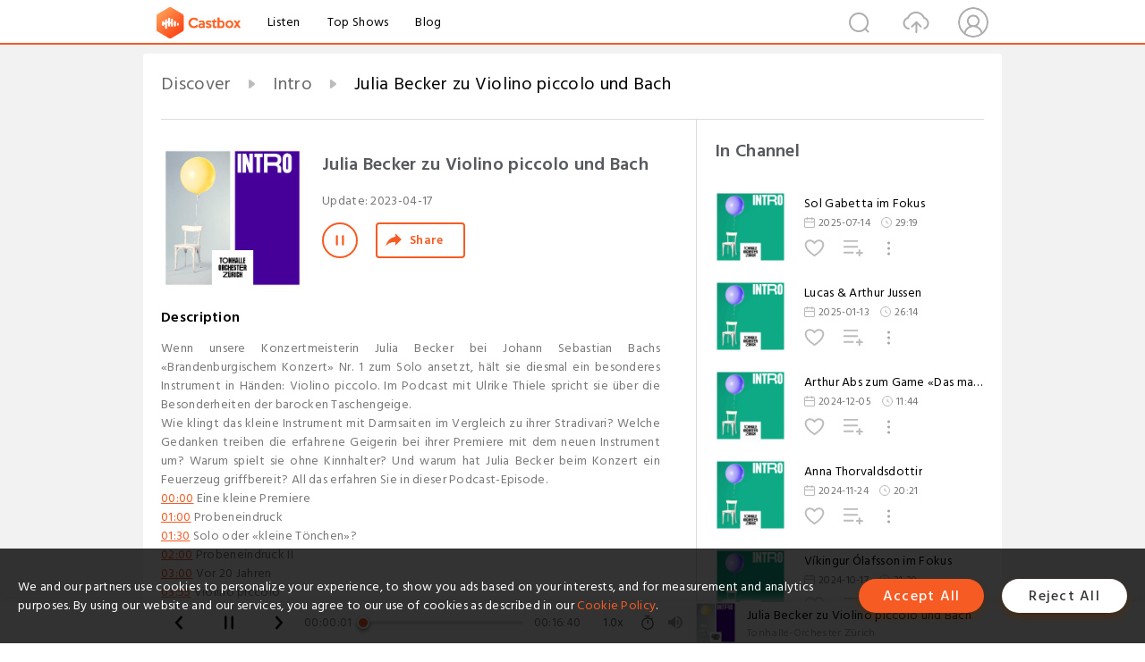

--- FILE ---
content_type: text/html; charset=utf-8
request_url: https://castbox.fm/episode/Julia-Becker-zu-Violino-piccolo-und-Bach-id5085600-id589337971
body_size: 26620
content:
<!DOCTYPE html>
<html lang="en">
<head>
  <meta charset="utf-8">
  <title>Julia Becker zu Violino piccolo und Bach</title>
  <link rel="canonical" href="https://castbox.fm/episode/Julia-Becker-zu-Violino-piccolo-und-Bach-id5085600-id589337971" >
  
  <link rel="dns-prefetch" href="https//s3.castbox.fm">
  <link rel="dns-prefetch" href="https//everest.castbox.fm">
  <link rel="dns-prefetch" href="https//data.castbox.fm">
  <meta http-equiv="X-UA-Compatible" content="IE=edge,chrome=1">
  <meta name="viewport" content="width=device-width, initial-scale=1, user-scalable=no" >
  
  <link rel="icon" href="https://s3.castbox.fm/app/castbox/static/images/logo_120.png" type="image/x-icon">
  <meta name="apple-mobile-web-app-title" content="Castbox">
  <meta name="apple-mobile-web-app-capable" content="yes">
  <meta name="twitter:site" content="@CastBox_FM" >
  <meta name="twitter:creator" content="@CastBox_FM">
  <meta name="twitter:domain" content="castbox.fm">
  
      <meta name="twitter:card" content="summary" >
      <meta name="twitter:card" content="player" >
      <meta name="twitter:player" content="https://castbox.fm/app/castbox/player/id5085600/id589337971?v=03" >
      <meta property="twitter:player:height" content="500">
      <meta property="twitter:player:width" content="500">
      <meta name="twitter:player:width" content="500" >
      <meta name="twitter:player:height" content="500" >
      <meta property="og:image:width" content="600" >
      <meta property="og:image:height" content="600" >
      
  <meta property="twitter:title" content="Julia Becker zu Violino piccolo und Bach" >
  <meta property="twitter:image" content="https://s3.castbox.fm/88/02/12/1ea31a3b1355f54d05e05727d6c4ab8d55_scaled_v1_400.jpg" >
  <meta property="twitter:description" content="<p>Wenn unsere Konzertmeisterin Julia Becker bei Johann Sebastian Bachs «Brandenburgischem Konzert» Nr. 1 zum Solo ansetzt, hält sie diesmal ein besonde..." >
  <meta property="al:ios:url" content="castbox://episode/Julia-Becker-zu-Violino-piccolo-und-Bach-id5085600-id589337971" >
  <meta property="al:ios:app_store_id" content="1100218439" >
  <meta property="al:ios:app_name" content="Castbox" >
  <meta property="al:android:url" content="castbox://episode/Julia-Becker-zu-Violino-piccolo-und-Bach-id5085600-id589337971" >
  <meta property="al:android:package" content="fm.castbox.audiobook.radio.podcast" >
  <meta property="al:android:app_name" content="Castbox" >
  <meta property="al:web:url" content="https://castbox.fm/episode/Julia-Becker-zu-Violino-piccolo-und-Bach-id5085600-id589337971" >
  <meta property="fb:app_id" content="1840752496197771" >
  <meta property="og:type" content="article" >
  <meta property="og:site_name" content="Castbox" />
  <meta property="og:url" content="https://castbox.fm/episode/Julia-Becker-zu-Violino-piccolo-und-Bach-id5085600-id589337971" >
  <meta property="og:image" content="https://s3.castbox.fm/88/02/12/1ea31a3b1355f54d05e05727d6c4ab8d55_scaled_v1_400.jpg" >
  <meta property="og:title" content="Julia Becker zu Violino piccolo und Bach" >
  <meta property="og:description" content="<p>Wenn unsere Konzertmeisterin Julia Becker bei Johann Sebastian Bachs «Brandenburgischem Konzert» Nr. 1 zum Solo ansetzt, hält sie diesmal ein besonde..." >
  <meta property="twitter:app:id:iphone" content="1243410543">
  <meta property="twitter:app:id:googleplay" content="fm.castbox.audiobook.radio.podcast">
  <meta name="description" content="<p>Wenn unsere Konzertmeisterin Julia Becker bei Johann Sebastian Bachs «Brandenburgischem Konzert» Nr. 1 zum Solo ansetzt, hält sie diesmal ein besonde..." >
  <meta name="keywords" content="Free iPhone Podcast App, Free Podcast App, Rachel Maddow, Bill Bur Podcast, NPR, WNYC, WBEZ, This American Life, In-audio Search, What is Podcasting, Serial Podcast, On Demand Podcast, Public Radio" >
  <meta name="theme-color" content="rgba(64, 64, 64, 0.9)" />
  <link rel="search" type="application/opensearchdescription+xml" href="https://castbox.fm/opensearch.xml" title="Castbox">
  
  <link href="https://fonts.googleapis.com/css?family=Hind+Siliguri:300,400,500,600" rel="stylesheet"><link rel="stylesheet" type="text/css" href="https://s3.castbox.fm/app/castbox/static/css/slick.min.css" >
  <script type="application/ld+json">
{"@context":"http://schema.org","@type":"BreadcrumbList","itemListElement":[{"@type":"ListItem","position":1,"item":{"@id":"https://castbox.fm/home","name":"Channels","image":"https://s3.castbox.fm/app/castbox/static/images/logo.png"}},{"@type":"ListItem","position":2,"item":{"@id":"https://castbox.fm/channel/Intro-id5085600","name":"Intro","image":"https://is1-ssl.mzstatic.com/image/thumb/Podcasts116/v4/fd/d7/61/fdd76158-7979-4218-f017-cbdc77cbe744/mza_12459280649398637413.jpg/200x200bb.jpg"}},{"@type":"ListItem","position":3,"item":{"@id":"https://castbox.fm/episode/Julia-Becker-zu-Violino-piccolo-und-Bach-id5085600-id589337971","name":"Julia%20Becker%20zu%20Violino%20piccolo%20und%20Bach","image":"https://s3.castbox.fm/88/02/12/1ea31a3b1355f54d05e05727d6c4ab8d55_scaled_v1_400.jpg"}}]}
</script>
  <link rel="manifest" id="pwaLink" href="/api/pwa/manifest.json">
  
  
  <script type='text/javascript'>
    if (document.documentElement.clientWidth <= 720) {
      document.documentElement.style.fontSize = document.documentElement.clientWidth / 7.2 + 'px'
    } else {
      document.documentElement.style.fontSize = '100px'
    }
    window.onloadcallback=function(){}
  </script>
  
  <link data-chunk="global" rel="stylesheet" href="https://s3.castbox.fm/webstatic/css/vendors~global.96c36ed4.chunk.css">
<link data-chunk="global" rel="stylesheet" href="https://s3.castbox.fm/webstatic/css/global.c7478bb9.chunk.css">
<link data-chunk="castbox.main" rel="stylesheet" href="https://s3.castbox.fm/webstatic/css/castbox.main.ed6e5c24.chunk.css">
<link data-chunk="ch" rel="stylesheet" href="https://s3.castbox.fm/webstatic/css/ch.5b8889a4.chunk.css">
<link data-chunk="ep" rel="stylesheet" href="https://s3.castbox.fm/webstatic/css/ep.fe499db8.chunk.css">
</head>
<body>
  <div id="root"><div class="castboxGlobal"><div style="width:0;height:0"><audio style="width:100%;height:100%" preload="auto"><source src="https://podcasts.captivate.fm/media/fc0f04f8-ed44-4643-ab86-4864606f272b/Intro-Becker-Bach-NEU.mp3"/></audio></div><div class="castboxMain"><div class="mainBox"><div id="castboxHeader"><div class="castboxHeaderContainer"><div class="nav-item left navLogo"><a href="/"><img class="logoTextCover" src="https://s3.castbox.fm/webstatic/images/navLogo.c3d5a81b.png"/></a><a class="nav-item link" href="/home">Listen</a><a class="nav-item link" href="/categories/0">Top Shows</a><a class="nav-item link" href="/blog">Blog</a></div><div><div class="nav-item right topUserNav"><div class="userNav right"><div class="userNav-icon"><img class="userNav-img" src="https://s3.castbox.fm/webstatic/images/userIcon.06c408dc.png"/></div></div></div><div class="nav-item right upload"><a href="/creator/upload"><img class="img" src="https://s3.castbox.fm/webstatic/images/upload_icon.521c956a.png"/></a></div><div class="nav-item right search"><img class="img" src="https://s3.castbox.fm/webstatic/images/search_icon.3958760d.png"/></div></div></div></div><div style="padding-bottom:56px;min-height:100vh" id="childrenBox" class="childrenBox"><div class="topCon"></div><div class="topLeftCon"></div><div class="topRightCon"></div><div class="trackPlay clearfix childContent"><div style="text-align:left" class="guru-breadcrumb"><span class="guru-breadcrumb-item"><span style="max-width:40%" class="breadcrumb-text"><a href="/home">Discover</a></span><img class="breadcrumbImage" src="[data-uri]"/></span><span class="guru-breadcrumb-item"><span style="max-width:40%" class="breadcrumb-text"><a href="/channel/Intro-id5085600">Intro</a></span><img class="breadcrumbImage" src="[data-uri]"/></span><span class="guru-breadcrumb-item active"><span style="max-width:40%" class="breadcrumb-text">Julia Becker zu Violino piccolo und Bach</span></span></div><div class="leftContainer"><div class="trackinfo"><div class="trackinfo-cover" data-episode_id="a88d764d0428841379339c47656dcba732349964-9371d850048007693234c5b5e0d42d69e9f1c365"><div style="display:inline-block;height:100%;width:100%;overflow:hidden;border-radius:4px;background-color:#A9B8AD" class="coverImgContainer"><img style="display:inline-block;opacity:1;width:100%;height:100%" src="https://s3.castbox.fm/88/02/12/1ea31a3b1355f54d05e05727d6c4ab8d55_scaled_v1_400.jpg" class="cover" alt="Julia Becker zu Violino piccolo und Bach" title="Julia Becker zu Violino piccolo und Bach"/></div></div><div class="trackinfo-titleBox"><h1 title="Julia Becker zu Violino piccolo und Bach" class="trackinfo-title"><div id="box-pro-ellipsis-176848841591672" class="box-ellipsis box-ellipsis-lineClamp"><style>#box-pro-ellipsis-176848841591672{-webkit-line-clamp:2;}</style><span>Julia Becker zu Violino piccolo und Bach</span></div></h1><div class="trackinfo-con-des"><span class="item">Update: <!-- -->2023-04-17</span><span class="item"></span></div><div class="trackinfo-ctrls"><div class="player_play_btn pause loading " style="display:inline-block;cursor:pointer;margin-right:20px"></div><span><div class="sharePageBtn">Share</div></span></div></div><div class="trackinfo-des-title-wrapper"><p class="trackinfo-des-title ">Description</p></div><div class="trackinfo-des"><span class="box-ellipsis"><div><p>Wenn unsere Konzertmeisterin Julia Becker bei Johann Sebastian Bachs «Brandenburgischem Konzert» Nr. 1 zum Solo ansetzt, hält sie diesmal ein besonderes Instrument in Händen: Violino piccolo. Im Podcast mit Ulrike Thiele spricht sie über die Besonderheiten der barocken Taschengeige.</p><p>Wie klingt das kleine Instrument mit Darmsaiten im Vergleich zu ihrer Stradivari? Welche Gedanken treiben die erfahrene Geigerin bei ihrer Premiere mit dem neuen Instrument um? Warum spielt sie ohne Kinnhalter? Und warum hat Julia Becker beim Konzert ein Feuerzeug griffbereit? All das erfahren Sie in dieser Podcast-Episode. </p><p><a onclick="window.onEpTimeChange('00:00'); return false;" href="/episode/Julia-Becker-zu-Violino-piccolo-und-Bach-id5085600-id589337971?&_t=00:00">00:00</a>  Eine kleine Premiere</p><p><a onclick="window.onEpTimeChange('01:00'); return false;" href="/episode/Julia-Becker-zu-Violino-piccolo-und-Bach-id5085600-id589337971?&_t=01:00">01:00</a>  Probeneindruck</p><p><a onclick="window.onEpTimeChange('01:30'); return false;" href="/episode/Julia-Becker-zu-Violino-piccolo-und-Bach-id5085600-id589337971?&_t=01:30">01:30</a>  Solo oder «kleine Tönchen»? </p><p><a onclick="window.onEpTimeChange('02:00'); return false;" href="/episode/Julia-Becker-zu-Violino-piccolo-und-Bach-id5085600-id589337971?&_t=02:00">02:00</a>  Probeneindruck II</p><p><a onclick="window.onEpTimeChange('03:00'); return false;" href="/episode/Julia-Becker-zu-Violino-piccolo-und-Bach-id5085600-id589337971?&_t=03:00">03:00</a>  Vor 20 Jahren</p><p><a onclick="window.onEpTimeChange('03:55'); return false;" href="/episode/Julia-Becker-zu-Violino-piccolo-und-Bach-id5085600-id589337971?&_t=03:55">03:55</a>  Violino piccolo </p><p><a onclick="window.onEpTimeChange('06:05'); return false;" href="/episode/Julia-Becker-zu-Violino-piccolo-und-Bach-id5085600-id589337971?&_t=06:05">06:05</a>  Woher kommt der besondere Klang?</p><p><a onclick="window.onEpTimeChange('07:00'); return false;" href="/episode/Julia-Becker-zu-Violino-piccolo-und-Bach-id5085600-id589337971?&_t=07:00">07:00</a>  Stradivari vs. Darmsaiten</p><p><a onclick="window.onEpTimeChange('09:00'); return false;" href="/episode/Julia-Becker-zu-Violino-piccolo-und-Bach-id5085600-id589337971?&_t=09:00">09:00</a>  Ohne Kinnhalter zum Originalsound</p><p><a onclick="window.onEpTimeChange('10:00'); return false;" href="/episode/Julia-Becker-zu-Violino-piccolo-und-Bach-id5085600-id589337971?&_t=10:00">10:00</a>  Der zweite Satz: Herzstück</p><p><a onclick="window.onEpTimeChange('11:00'); return false;" href="/episode/Julia-Becker-zu-Violino-piccolo-und-Bach-id5085600-id589337971?&_t=11:00">11:00</a>  Druck rausnehmen</p><p><a onclick="window.onEpTimeChange('12:00'); return false;" href="/episode/Julia-Becker-zu-Violino-piccolo-und-Bach-id5085600-id589337971?&_t=12:00">12:00</a>  Schwingen ohne Vibrato</p><p><a onclick="window.onEpTimeChange('12:30'); return false;" href="/episode/Julia-Becker-zu-Violino-piccolo-und-Bach-id5085600-id589337971?&_t=12:30">12:30</a>  Entschlacktes Spiel mit Tradition</p><p><a onclick="window.onEpTimeChange('13:15'); return false;" href="/episode/Julia-Becker-zu-Violino-piccolo-und-Bach-id5085600-id589337971?&_t=13:15">13:15</a>  Bachs ideale Hofkapelle</p><p><a onclick="window.onEpTimeChange('13:45'); return false;" href="/episode/Julia-Becker-zu-Violino-piccolo-und-Bach-id5085600-id589337971?&_t=13:45">13:45</a>  Kammermusik mit grossem Orchester</p><p><a onclick="window.onEpTimeChange('15:00'); return false;" href="/episode/Julia-Becker-zu-Violino-piccolo-und-Bach-id5085600-id589337971?&_t=15:00">15:00</a>  Technisch gut machbar</p><p><a onclick="window.onEpTimeChange('16:00'); return false;" href="/episode/Julia-Becker-zu-Violino-piccolo-und-Bach-id5085600-id589337971?&_t=16:00">16:00</a>  Facettenreicher Bach</p></div></span></div><div class="seeMorebtn seeMorebtn_up"><img class="img" src="[data-uri]"/></div></div><div class="trackPlay-comment"><div id="comments" class="commentList"><div class="commentList-title"><span>Comments<!-- --> </span></div><div class="addComment clearfix"><form class="addCommentForm"><div class="commentInputBox"><input type="text" value="" class="commentInputBox-input" placeholder="Sign in to Comment"/><input type="submit" style="display:none"/></div><div class="userCover"><div style="display:inline-block;height:100%;width:100%;overflow:hidden;border-radius:4px;background-color:#A9B8AD" class="coverImgContainer"><img style="display:inline-block;opacity:1;width:100%;height:100%" src="[data-uri]" class="userCover-img"/></div></div></form></div><div class="commentList-box"><div class="commentListCon"><div></div></div></div></div></div></div><div class="rightContainer"><div class="rightContainer-item"><div class="TrackList"><div class="trackListCon"><div class="clearfix"><div class="trackListCon_title">In Channel</div></div><div class="trackListCon_list" style="height:600px"><div><section class="episodeRow opacityinAnimate"><div class="ep-item isSmall"><div class="ep-item-cover"><a href="/episode/Sol-Gabetta-im-Fokus-id5085600-id827612417"><div style="display:inline-block;height:100%;width:100%;overflow:hidden;border-radius:4px;background-color:#A9B8AD" class="coverImgContainer"><img style="display:inline-block;opacity:1;width:100%;height:100%" src="https://s3.castbox.fm/ef/a5/78/f02e20c1dbd3a1f92de6f333268485f0ed_scaled_v1_400.jpg" class="image" alt="Sol Gabetta im Fokus" title="Sol Gabetta im Fokus"/></div></a></div><div class="ep-item-con"><a href="/episode/Sol-Gabetta-im-Fokus-id5085600-id827612417"><p title="Sol Gabetta im Fokus" class="ep-item-con-title"><span class="ellipsis" style="display:inline-block">Sol Gabetta im Fokus</span></p></a><p class="ep-item-con-des"><span class="item icon date">2025-07-14</span><span class="item icon time">29:19</span></p><div class="ep-item-con-btns"><p class="btn-item like"></p><span class="btn-item add-2epl"><div class="playlists-modal"><div class="playlists-modal-target"><div class="add-2epl-btn"></div></div></div></span><span class="btn-item add-2epl more-point"><div class="playlists-modal"><div class="playlists-modal-target"><div class="add-2epl-btn epl-more-action"></div></div></div></span></div></div><div class="ep-item-ctrls"><a class="ctrlItem play" href="/episode/Sol-Gabetta-im-Fokus-id5085600-id827612417"></a></div></div><div class="audiobox"></div></section><section class="episodeRow opacityinAnimate"><div class="ep-item isSmall"><div class="ep-item-cover"><a href="/episode/Lucas-%26-Arthur-Jussen-id5085600-id770086004"><div style="display:inline-block;height:100%;width:100%;overflow:hidden;border-radius:4px;background-color:#A9B8AD" class="coverImgContainer"><img style="display:inline-block;opacity:1;width:100%;height:100%" src="https://s3.castbox.fm/ef/a5/78/f02e20c1dbd3a1f92de6f333268485f0ed_scaled_v1_400.jpg" class="image" alt="Lucas &amp; Arthur Jussen" title="Lucas &amp; Arthur Jussen"/></div></a></div><div class="ep-item-con"><a href="/episode/Lucas-%26-Arthur-Jussen-id5085600-id770086004"><p title="Lucas &amp; Arthur Jussen" class="ep-item-con-title"><span class="ellipsis" style="display:inline-block">Lucas &amp; Arthur Jussen</span></p></a><p class="ep-item-con-des"><span class="item icon date">2025-01-13</span><span class="item icon time">26:14</span></p><div class="ep-item-con-btns"><p class="btn-item like"></p><span class="btn-item add-2epl"><div class="playlists-modal"><div class="playlists-modal-target"><div class="add-2epl-btn"></div></div></div></span><span class="btn-item add-2epl more-point"><div class="playlists-modal"><div class="playlists-modal-target"><div class="add-2epl-btn epl-more-action"></div></div></div></span></div></div><div class="ep-item-ctrls"><a class="ctrlItem play" href="/episode/Lucas-%26-Arthur-Jussen-id5085600-id770086004"></a></div></div><div class="audiobox"></div></section><section class="episodeRow opacityinAnimate"><div class="ep-item isSmall"><div class="ep-item-cover"><a href="/episode/Arthur-Abs-zum-Game-«Das-magische-Sinfonieorchester»-id5085600-id759574748"><div style="display:inline-block;height:100%;width:100%;overflow:hidden;border-radius:4px;background-color:#A9B8AD" class="coverImgContainer"><img style="display:inline-block;opacity:1;width:100%;height:100%" src="https://s3.castbox.fm/ef/a5/78/f02e20c1dbd3a1f92de6f333268485f0ed_scaled_v1_400.jpg" class="image" alt="Arthur Abs zum Game «Das magische Sinfonieorchester»" title="Arthur Abs zum Game «Das magische Sinfonieorchester»"/></div></a></div><div class="ep-item-con"><a href="/episode/Arthur-Abs-zum-Game-«Das-magische-Sinfonieorchester»-id5085600-id759574748"><p title="Arthur Abs zum Game «Das magische Sinfonieorchester»" class="ep-item-con-title"><span class="ellipsis" style="display:inline-block">Arthur Abs zum Game «Das magische Sinfonieorchester»</span></p></a><p class="ep-item-con-des"><span class="item icon date">2024-12-05</span><span class="item icon time">11:44</span></p><div class="ep-item-con-btns"><p class="btn-item like"></p><span class="btn-item add-2epl"><div class="playlists-modal"><div class="playlists-modal-target"><div class="add-2epl-btn"></div></div></div></span><span class="btn-item add-2epl more-point"><div class="playlists-modal"><div class="playlists-modal-target"><div class="add-2epl-btn epl-more-action"></div></div></div></span></div></div><div class="ep-item-ctrls"><a class="ctrlItem play" href="/episode/Arthur-Abs-zum-Game-«Das-magische-Sinfonieorchester»-id5085600-id759574748"></a></div></div><div class="audiobox"></div></section><section class="episodeRow opacityinAnimate"><div class="ep-item isSmall"><div class="ep-item-cover"><a href="/episode/Anna-Thorvaldsdottir-id5085600-id756466058"><div style="display:inline-block;height:100%;width:100%;overflow:hidden;border-radius:4px;background-color:#A9B8AD" class="coverImgContainer"><img style="display:inline-block;opacity:1;width:100%;height:100%" src="https://s3.castbox.fm/ef/a5/78/f02e20c1dbd3a1f92de6f333268485f0ed_scaled_v1_400.jpg" class="image" alt="Anna Thorvaldsdottir" title="Anna Thorvaldsdottir"/></div></a></div><div class="ep-item-con"><a href="/episode/Anna-Thorvaldsdottir-id5085600-id756466058"><p title="Anna Thorvaldsdottir" class="ep-item-con-title"><span class="ellipsis" style="display:inline-block">Anna Thorvaldsdottir</span></p></a><p class="ep-item-con-des"><span class="item icon date">2024-11-24</span><span class="item icon time">20:21</span></p><div class="ep-item-con-btns"><p class="btn-item like"></p><span class="btn-item add-2epl"><div class="playlists-modal"><div class="playlists-modal-target"><div class="add-2epl-btn"></div></div></div></span><span class="btn-item add-2epl more-point"><div class="playlists-modal"><div class="playlists-modal-target"><div class="add-2epl-btn epl-more-action"></div></div></div></span></div></div><div class="ep-item-ctrls"><a class="ctrlItem play" href="/episode/Anna-Thorvaldsdottir-id5085600-id756466058"></a></div></div><div class="audiobox"></div></section><section class="episodeRow opacityinAnimate"><div class="ep-item isSmall"><div class="ep-item-cover"><a href="/episode/Víkingur-Ólafsson-im-Fokus-id5085600-id746024384"><div style="display:inline-block;height:100%;width:100%;overflow:hidden;border-radius:4px;background-color:#A9B8AD" class="coverImgContainer"><img style="display:inline-block;opacity:1;width:100%;height:100%" src="https://s3.castbox.fm/ef/a5/78/f02e20c1dbd3a1f92de6f333268485f0ed_scaled_v1_400.jpg" class="image" alt="Víkingur Ólafsson im Fokus" title="Víkingur Ólafsson im Fokus"/></div></a></div><div class="ep-item-con"><a href="/episode/Víkingur-Ólafsson-im-Fokus-id5085600-id746024384"><p title="Víkingur Ólafsson im Fokus" class="ep-item-con-title"><span class="ellipsis" style="display:inline-block">Víkingur Ólafsson im Fokus</span></p></a><p class="ep-item-con-des"><span class="item icon date">2024-10-17</span><span class="item icon time">21:39</span></p><div class="ep-item-con-btns"><p class="btn-item like"></p><span class="btn-item add-2epl"><div class="playlists-modal"><div class="playlists-modal-target"><div class="add-2epl-btn"></div></div></div></span><span class="btn-item add-2epl more-point"><div class="playlists-modal"><div class="playlists-modal-target"><div class="add-2epl-btn epl-more-action"></div></div></div></span></div></div><div class="ep-item-ctrls"><a class="ctrlItem play" href="/episode/Víkingur-Ólafsson-im-Fokus-id5085600-id746024384"></a></div></div><div class="audiobox"></div></section><section class="episodeRow opacityinAnimate"><div class="ep-item isSmall"><div class="ep-item-cover"><a href="/episode/Golda-Schultz-im-Fokus-id5085600-id740265272"><div style="display:inline-block;height:100%;width:100%;overflow:hidden;border-radius:4px;background-color:#A9B8AD" class="coverImgContainer"><img style="display:inline-block;opacity:1;width:100%;height:100%" src="https://s3.castbox.fm/ef/a5/78/f02e20c1dbd3a1f92de6f333268485f0ed_scaled_v1_400.jpg" class="image" alt="Golda Schultz im Fokus" title="Golda Schultz im Fokus"/></div></a></div><div class="ep-item-con"><a href="/episode/Golda-Schultz-im-Fokus-id5085600-id740265272"><p title="Golda Schultz im Fokus" class="ep-item-con-title"><span class="ellipsis" style="display:inline-block">Golda Schultz im Fokus</span></p></a><p class="ep-item-con-des"><span class="item icon date">2024-09-24</span><span class="item icon time">22:44</span></p><div class="ep-item-con-btns"><p class="btn-item like"></p><span class="btn-item add-2epl"><div class="playlists-modal"><div class="playlists-modal-target"><div class="add-2epl-btn"></div></div></div></span><span class="btn-item add-2epl more-point"><div class="playlists-modal"><div class="playlists-modal-target"><div class="add-2epl-btn epl-more-action"></div></div></div></span></div></div><div class="ep-item-ctrls"><a class="ctrlItem play" href="/episode/Golda-Schultz-im-Fokus-id5085600-id740265272"></a></div></div><div class="audiobox"></div></section><section class="episodeRow opacityinAnimate"><div class="ep-item isSmall"><div class="ep-item-cover"><a href="/episode/Pekka-Kuusisto-über-Dessner%2C-Mahler-und-Magnetismus-id5085600-id716279770"><div style="display:inline-block;height:100%;width:100%;overflow:hidden;border-radius:4px;background-color:#A9B8AD" class="coverImgContainer"><img style="display:inline-block;opacity:1;width:100%;height:100%" src="https://s3.castbox.fm/ef/a5/78/f02e20c1dbd3a1f92de6f333268485f0ed_scaled_v1_400.jpg" class="image" alt="Pekka Kuusisto über Dessner, Mahler und Magnetismus" title="Pekka Kuusisto über Dessner, Mahler und Magnetismus"/></div></a></div><div class="ep-item-con"><a href="/episode/Pekka-Kuusisto-über-Dessner%2C-Mahler-und-Magnetismus-id5085600-id716279770"><p title="Pekka Kuusisto über Dessner, Mahler und Magnetismus" class="ep-item-con-title"><span class="ellipsis" style="display:inline-block">Pekka Kuusisto über Dessner, Mahler und Magnetismus</span></p></a><p class="ep-item-con-des"><span class="item icon date">2024-07-02</span><span class="item icon time">26:18</span></p><div class="ep-item-con-btns"><p class="btn-item like"></p><span class="btn-item add-2epl"><div class="playlists-modal"><div class="playlists-modal-target"><div class="add-2epl-btn"></div></div></div></span><span class="btn-item add-2epl more-point"><div class="playlists-modal"><div class="playlists-modal-target"><div class="add-2epl-btn epl-more-action"></div></div></div></span></div></div><div class="ep-item-ctrls"><a class="ctrlItem play" href="/episode/Pekka-Kuusisto-über-Dessner%2C-Mahler-und-Magnetismus-id5085600-id716279770"></a></div></div><div class="audiobox"></div></section><section class="episodeRow opacityinAnimate"><div class="ep-item isSmall"><div class="ep-item-cover"><a href="/episode/Frank-Strobel-zu-«Das-Wunder-von-Bern»-id5085600-id712566642"><div style="display:inline-block;height:100%;width:100%;overflow:hidden;border-radius:4px;background-color:#A9B8AD" class="coverImgContainer"><img style="display:inline-block;opacity:1;width:100%;height:100%" src="https://s3.castbox.fm/ef/a5/78/f02e20c1dbd3a1f92de6f333268485f0ed_scaled_v1_400.jpg" class="image" alt="Frank Strobel zu «Das Wunder von Bern»" title="Frank Strobel zu «Das Wunder von Bern»"/></div></a></div><div class="ep-item-con"><a href="/episode/Frank-Strobel-zu-«Das-Wunder-von-Bern»-id5085600-id712566642"><p title="Frank Strobel zu «Das Wunder von Bern»" class="ep-item-con-title"><span class="ellipsis" style="display:inline-block">Frank Strobel zu «Das Wunder von Bern»</span></p></a><p class="ep-item-con-des"><span class="item icon date">2024-06-20</span><span class="item icon time">23:51</span></p><div class="ep-item-con-btns"><p class="btn-item like"></p><span class="btn-item add-2epl"><div class="playlists-modal"><div class="playlists-modal-target"><div class="add-2epl-btn"></div></div></div></span><span class="btn-item add-2epl more-point"><div class="playlists-modal"><div class="playlists-modal-target"><div class="add-2epl-btn epl-more-action"></div></div></div></span></div></div><div class="ep-item-ctrls"><a class="ctrlItem play" href="/episode/Frank-Strobel-zu-«Das-Wunder-von-Bern»-id5085600-id712566642"></a></div></div><div class="audiobox"></div></section><section class="episodeRow opacityinAnimate"><div class="ep-item isSmall"><div class="ep-item-cover"><a href="/episode/Barbara-Hannigan-zu-«Electric-Fields»-id5085600-id688067713"><div style="display:inline-block;height:100%;width:100%;overflow:hidden;border-radius:4px;background-color:#A9B8AD" class="coverImgContainer"><img style="display:inline-block;opacity:1;width:100%;height:100%" src="https://s3.castbox.fm/ef/a5/78/f02e20c1dbd3a1f92de6f333268485f0ed_scaled_v1_400.jpg" class="image" alt="Barbara Hannigan zu «Electric Fields»" title="Barbara Hannigan zu «Electric Fields»"/></div></a></div><div class="ep-item-con"><a href="/episode/Barbara-Hannigan-zu-«Electric-Fields»-id5085600-id688067713"><p title="Barbara Hannigan zu «Electric Fields»" class="ep-item-con-title"><span class="ellipsis" style="display:inline-block">Barbara Hannigan zu «Electric Fields»</span></p></a><p class="ep-item-con-des"><span class="item icon date">2024-04-01</span><span class="item icon time">18:45</span></p><div class="ep-item-con-btns"><p class="btn-item like"></p><span class="btn-item add-2epl"><div class="playlists-modal"><div class="playlists-modal-target"><div class="add-2epl-btn"></div></div></div></span><span class="btn-item add-2epl more-point"><div class="playlists-modal"><div class="playlists-modal-target"><div class="add-2epl-btn epl-more-action"></div></div></div></span></div></div><div class="ep-item-ctrls"><a class="ctrlItem play" href="/episode/Barbara-Hannigan-zu-«Electric-Fields»-id5085600-id688067713"></a></div></div><div class="audiobox"></div></section><section class="episodeRow opacityinAnimate"><div class="ep-item isSmall"><div class="ep-item-cover"><a href="/episode/Iveta-Apkalna-im-Fokus-id5085600-id680303100"><div style="display:inline-block;height:100%;width:100%;overflow:hidden;border-radius:4px;background-color:#A9B8AD" class="coverImgContainer"><img style="display:inline-block;opacity:1;width:100%;height:100%" src="https://s3.castbox.fm/ef/a5/78/f02e20c1dbd3a1f92de6f333268485f0ed_scaled_v1_400.jpg" class="image" alt="Iveta Apkalna im Fokus" title="Iveta Apkalna im Fokus"/></div></a></div><div class="ep-item-con"><a href="/episode/Iveta-Apkalna-im-Fokus-id5085600-id680303100"><p title="Iveta Apkalna im Fokus" class="ep-item-con-title"><span class="ellipsis" style="display:inline-block">Iveta Apkalna im Fokus</span></p></a><p class="ep-item-con-des"><span class="item icon date">2024-03-04</span><span class="item icon time">33:46</span></p><div class="ep-item-con-btns"><p class="btn-item like"></p><span class="btn-item add-2epl"><div class="playlists-modal"><div class="playlists-modal-target"><div class="add-2epl-btn"></div></div></div></span><span class="btn-item add-2epl more-point"><div class="playlists-modal"><div class="playlists-modal-target"><div class="add-2epl-btn epl-more-action"></div></div></div></span></div></div><div class="ep-item-ctrls"><a class="ctrlItem play" href="/episode/Iveta-Apkalna-im-Fokus-id5085600-id680303100"></a></div></div><div class="audiobox"></div></section><section class="episodeRow opacityinAnimate"><div class="ep-item isSmall"><div class="ep-item-cover"><a href="/episode/Paavo-Järvi-zu-Mahler-id5085600-id667316274"><div style="display:inline-block;height:100%;width:100%;overflow:hidden;border-radius:4px;background-color:#A9B8AD" class="coverImgContainer"><img style="display:inline-block;opacity:1;width:100%;height:100%" src="https://s3.castbox.fm/ef/a5/78/f02e20c1dbd3a1f92de6f333268485f0ed_scaled_v1_400.jpg" class="image" alt="Paavo Järvi zu Mahler" title="Paavo Järvi zu Mahler"/></div></a></div><div class="ep-item-con"><a href="/episode/Paavo-Järvi-zu-Mahler-id5085600-id667316274"><p title="Paavo Järvi zu Mahler" class="ep-item-con-title"><span class="ellipsis" style="display:inline-block">Paavo Järvi zu Mahler</span></p></a><p class="ep-item-con-des"><span class="item icon date">2024-01-21</span><span class="item icon time">20:15</span></p><div class="ep-item-con-btns"><p class="btn-item like"></p><span class="btn-item add-2epl"><div class="playlists-modal"><div class="playlists-modal-target"><div class="add-2epl-btn"></div></div></div></span><span class="btn-item add-2epl more-point"><div class="playlists-modal"><div class="playlists-modal-target"><div class="add-2epl-btn epl-more-action"></div></div></div></span></div></div><div class="ep-item-ctrls"><a class="ctrlItem play" href="/episode/Paavo-Järvi-zu-Mahler-id5085600-id667316274"></a></div></div><div class="audiobox"></div></section><section class="episodeRow opacityinAnimate"><div class="ep-item isSmall"><div class="ep-item-cover"><a href="/episode/Bryce-Dessner-über-Bryce-Dessner-id5085600-id654215010"><div style="display:inline-block;height:100%;width:100%;overflow:hidden;border-radius:4px;background-color:#A9B8AD" class="coverImgContainer"><img style="display:inline-block;opacity:1;width:100%;height:100%" src="https://s3.castbox.fm/ef/a5/78/f02e20c1dbd3a1f92de6f333268485f0ed_scaled_v1_400.jpg" class="image" alt="Bryce Dessner über Bryce Dessner" title="Bryce Dessner über Bryce Dessner"/></div></a></div><div class="ep-item-con"><a href="/episode/Bryce-Dessner-über-Bryce-Dessner-id5085600-id654215010"><p title="Bryce Dessner über Bryce Dessner" class="ep-item-con-title"><span class="ellipsis" style="display:inline-block">Bryce Dessner über Bryce Dessner</span></p></a><p class="ep-item-con-des"><span class="item icon date">2023-12-04</span><span class="item icon time">22:17</span></p><div class="ep-item-con-btns"><p class="btn-item like"></p><span class="btn-item add-2epl"><div class="playlists-modal"><div class="playlists-modal-target"><div class="add-2epl-btn"></div></div></div></span><span class="btn-item add-2epl more-point"><div class="playlists-modal"><div class="playlists-modal-target"><div class="add-2epl-btn epl-more-action"></div></div></div></span></div></div><div class="ep-item-ctrls"><a class="ctrlItem play" href="/episode/Bryce-Dessner-über-Bryce-Dessner-id5085600-id654215010"></a></div></div><div class="audiobox"></div></section><section class="episodeRow opacityinAnimate"><div class="ep-item isSmall"><div class="ep-item-cover"><a href="/episode/Simone-Young-zu-Strauss%2C-Strawinsky-und-Dessner-id5085600-id651492205"><div style="display:inline-block;height:100%;width:100%;overflow:hidden;border-radius:4px;background-color:#A9B8AD" class="coverImgContainer"><img style="display:inline-block;opacity:1;width:100%;height:100%" src="https://s3.castbox.fm/ef/a5/78/f02e20c1dbd3a1f92de6f333268485f0ed_scaled_v1_400.jpg" class="image" alt="Simone Young zu Strauss, Strawinsky und Dessner" title="Simone Young zu Strauss, Strawinsky und Dessner"/></div></a></div><div class="ep-item-con"><a href="/episode/Simone-Young-zu-Strauss%2C-Strawinsky-und-Dessner-id5085600-id651492205"><p title="Simone Young zu Strauss, Strawinsky und Dessner" class="ep-item-con-title"><span class="ellipsis" style="display:inline-block">Simone Young zu Strauss, Strawinsky und Dessner</span></p></a><p class="ep-item-con-des"><span class="item icon date">2023-11-23</span><span class="item icon time">28:21</span></p><div class="ep-item-con-btns"><p class="btn-item like"></p><span class="btn-item add-2epl"><div class="playlists-modal"><div class="playlists-modal-target"><div class="add-2epl-btn"></div></div></div></span><span class="btn-item add-2epl more-point"><div class="playlists-modal"><div class="playlists-modal-target"><div class="add-2epl-btn epl-more-action"></div></div></div></span></div></div><div class="ep-item-ctrls"><a class="ctrlItem play" href="/episode/Simone-Young-zu-Strauss%2C-Strawinsky-und-Dessner-id5085600-id651492205"></a></div></div><div class="audiobox"></div></section><section class="episodeRow opacityinAnimate"><div class="ep-item isSmall"><div class="ep-item-cover"><a href="/episode/Arthur-Abs-zum-Beethoven-Game-Opus-360-id5085600-id632416409"><div style="display:inline-block;height:100%;width:100%;overflow:hidden;border-radius:4px;background-color:#A9B8AD" class="coverImgContainer"><img style="display:inline-block;opacity:1;width:100%;height:100%" src="https://s3.castbox.fm/ef/a5/78/f02e20c1dbd3a1f92de6f333268485f0ed_scaled_v1_400.jpg" class="image" alt="Arthur Abs zum Beethoven-Game Opus 360" title="Arthur Abs zum Beethoven-Game Opus 360"/></div></a></div><div class="ep-item-con"><a href="/episode/Arthur-Abs-zum-Beethoven-Game-Opus-360-id5085600-id632416409"><p title="Arthur Abs zum Beethoven-Game Opus 360" class="ep-item-con-title"><span class="ellipsis" style="display:inline-block">Arthur Abs zum Beethoven-Game Opus 360</span></p></a><p class="ep-item-con-des"><span class="item icon date">2023-09-14</span><span class="item icon time">15:18</span></p><div class="ep-item-con-btns"><p class="btn-item like"></p><span class="btn-item add-2epl"><div class="playlists-modal"><div class="playlists-modal-target"><div class="add-2epl-btn"></div></div></div></span><span class="btn-item add-2epl more-point"><div class="playlists-modal"><div class="playlists-modal-target"><div class="add-2epl-btn epl-more-action"></div></div></div></span></div></div><div class="ep-item-ctrls"><a class="ctrlItem play" href="/episode/Arthur-Abs-zum-Beethoven-Game-Opus-360-id5085600-id632416409"></a></div></div><div class="audiobox"></div></section><section class="episodeRow opacityinAnimate"><div class="ep-item isSmall"><div class="ep-item-cover"><a href="/episode/Kian-Soltani-im-Fokus-id5085600-id616316063"><div style="display:inline-block;height:100%;width:100%;overflow:hidden;border-radius:4px;background-color:#A9B8AD" class="coverImgContainer"><img style="display:inline-block;opacity:1;width:100%;height:100%" src="https://s3.castbox.fm/ef/a5/78/f02e20c1dbd3a1f92de6f333268485f0ed_scaled_v1_400.jpg" class="image" alt="Kian Soltani im Fokus" title="Kian Soltani im Fokus"/></div></a></div><div class="ep-item-con"><a href="/episode/Kian-Soltani-im-Fokus-id5085600-id616316063"><p title="Kian Soltani im Fokus" class="ep-item-con-title"><span class="ellipsis" style="display:inline-block">Kian Soltani im Fokus</span></p></a><p class="ep-item-con-des"><span class="item icon date">2023-07-12</span><span class="item icon time">19:36</span></p><div class="ep-item-con-btns"><p class="btn-item like"></p><span class="btn-item add-2epl"><div class="playlists-modal"><div class="playlists-modal-target"><div class="add-2epl-btn"></div></div></div></span><span class="btn-item add-2epl more-point"><div class="playlists-modal"><div class="playlists-modal-target"><div class="add-2epl-btn epl-more-action"></div></div></div></span></div></div><div class="ep-item-ctrls"><a class="ctrlItem play" href="/episode/Kian-Soltani-im-Fokus-id5085600-id616316063"></a></div></div><div class="audiobox"></div></section><section class="episodeRow opacityinAnimate"><div class="ep-item isSmall"><div class="ep-item-cover"><a href="/episode/Frank-Strobel-zu-Charlie-Chaplin-id5085600-id609416009"><div style="display:inline-block;height:100%;width:100%;overflow:hidden;border-radius:4px;background-color:#A9B8AD" class="coverImgContainer"><img style="display:inline-block;opacity:1;width:100%;height:100%" src="https://s3.castbox.fm/88/02/12/1ea31a3b1355f54d05e05727d6c4ab8d55_scaled_v1_400.jpg" class="image" alt="Frank Strobel zu Charlie Chaplin" title="Frank Strobel zu Charlie Chaplin"/></div></a></div><div class="ep-item-con"><a href="/episode/Frank-Strobel-zu-Charlie-Chaplin-id5085600-id609416009"><p title="Frank Strobel zu Charlie Chaplin" class="ep-item-con-title"><span class="ellipsis" style="display:inline-block">Frank Strobel zu Charlie Chaplin</span></p></a><p class="ep-item-con-des"><span class="item icon date">2023-07-04</span><span class="item icon time">24:06</span></p><div class="ep-item-con-btns"><p class="btn-item like"></p><span class="btn-item add-2epl"><div class="playlists-modal"><div class="playlists-modal-target"><div class="add-2epl-btn"></div></div></div></span><span class="btn-item add-2epl more-point"><div class="playlists-modal"><div class="playlists-modal-target"><div class="add-2epl-btn epl-more-action"></div></div></div></span></div></div><div class="ep-item-ctrls"><a class="ctrlItem play" href="/episode/Frank-Strobel-zu-Charlie-Chaplin-id5085600-id609416009"></a></div></div><div class="audiobox"></div></section><section class="episodeRow opacityinAnimate"><div class="ep-item isSmall"><div class="ep-item-cover"><a href="/episode/Christian-Schmitt-zu-Hosokawas-«Umarmung---Licht-und-Schatten»-id5085600-id607198463"><div style="display:inline-block;height:100%;width:100%;overflow:hidden;border-radius:4px;background-color:#A9B8AD" class="coverImgContainer"><img style="display:inline-block;opacity:1;width:100%;height:100%" src="https://s3.castbox.fm/88/02/12/1ea31a3b1355f54d05e05727d6c4ab8d55_scaled_v1_400.jpg" class="image" alt="Christian Schmitt zu Hosokawas «Umarmung - Licht und Schatten»" title="Christian Schmitt zu Hosokawas «Umarmung - Licht und Schatten»"/></div></a></div><div class="ep-item-con"><a href="/episode/Christian-Schmitt-zu-Hosokawas-«Umarmung---Licht-und-Schatten»-id5085600-id607198463"><p title="Christian Schmitt zu Hosokawas «Umarmung - Licht und Schatten»" class="ep-item-con-title"><span class="ellipsis" style="display:inline-block">Christian Schmitt zu Hosokawas «Umarmung - Licht und Schatten»</span></p></a><p class="ep-item-con-des"><span class="item icon date">2023-06-24</span><span class="item icon time">26:36</span></p><div class="ep-item-con-btns"><p class="btn-item like"></p><span class="btn-item add-2epl"><div class="playlists-modal"><div class="playlists-modal-target"><div class="add-2epl-btn"></div></div></div></span><span class="btn-item add-2epl more-point"><div class="playlists-modal"><div class="playlists-modal-target"><div class="add-2epl-btn epl-more-action"></div></div></div></span></div></div><div class="ep-item-ctrls"><a class="ctrlItem play" href="/episode/Christian-Schmitt-zu-Hosokawas-«Umarmung---Licht-und-Schatten»-id5085600-id607198463"></a></div></div><div class="audiobox"></div></section><section class="episodeRow opacityinAnimate"><div class="ep-item isSmall"><div class="ep-item-cover"><a href="/episode/Julia-Becker-zu-Violino-piccolo-und-Bach-id5085600-id589337971"><div style="display:inline-block;height:100%;width:100%;overflow:hidden;border-radius:4px;background-color:#A9B8AD" class="coverImgContainer"><img style="display:inline-block;opacity:1;width:100%;height:100%" src="https://s3.castbox.fm/88/02/12/1ea31a3b1355f54d05e05727d6c4ab8d55_scaled_v1_400.jpg" class="image" alt="Julia Becker zu Violino piccolo und Bach" title="Julia Becker zu Violino piccolo und Bach"/></div></a></div><div class="ep-item-con"><a href="/episode/Julia-Becker-zu-Violino-piccolo-und-Bach-id5085600-id589337971"><p title="Julia Becker zu Violino piccolo und Bach" class="ep-item-con-title"><span class="ellipsis" style="display:inline-block">Julia Becker zu Violino piccolo und Bach</span></p></a><p class="ep-item-con-des"><span class="item icon date">2023-04-17</span><span class="item icon time">16:41</span></p><div class="ep-item-con-btns"><p class="btn-item like"></p><span class="btn-item add-2epl"><div class="playlists-modal"><div class="playlists-modal-target"><div class="add-2epl-btn"></div></div></div></span><span class="btn-item add-2epl more-point"><div class="playlists-modal"><div class="playlists-modal-target"><div class="add-2epl-btn epl-more-action"></div></div></div></span></div></div><div class="ep-item-ctrls"><a class="ctrlItem play" href="/episode/Julia-Becker-zu-Violino-piccolo-und-Bach-id5085600-id589337971"></a></div></div><div class="audiobox"></div></section><section class="episodeRow opacityinAnimate"><div class="ep-item isSmall"><div class="ep-item-cover"><a href="/episode/Nils-Knötschke-zu-T-Rex-«Trinity»-id5085600-id583769634"><div style="display:inline-block;height:100%;width:100%;overflow:hidden;border-radius:4px;background-color:#A9B8AD" class="coverImgContainer"><img style="display:inline-block;opacity:1;width:100%;height:100%" src="https://s3.castbox.fm/88/02/12/1ea31a3b1355f54d05e05727d6c4ab8d55_scaled_v1_400.jpg" class="image" alt="Nils Knötschke zu T-Rex «Trinity»" title="Nils Knötschke zu T-Rex «Trinity»"/></div></a></div><div class="ep-item-con"><a href="/episode/Nils-Knötschke-zu-T-Rex-«Trinity»-id5085600-id583769634"><p title="Nils Knötschke zu T-Rex «Trinity»" class="ep-item-con-title"><span class="ellipsis" style="display:inline-block">Nils Knötschke zu T-Rex «Trinity»</span></p></a><p class="ep-item-con-des"><span class="item icon date">2023-03-28</span><span class="item icon time">16:45</span></p><div class="ep-item-con-btns"><p class="btn-item like"></p><span class="btn-item add-2epl"><div class="playlists-modal"><div class="playlists-modal-target"><div class="add-2epl-btn"></div></div></div></span><span class="btn-item add-2epl more-point"><div class="playlists-modal"><div class="playlists-modal-target"><div class="add-2epl-btn epl-more-action"></div></div></div></span></div></div><div class="ep-item-ctrls"><a class="ctrlItem play" href="/episode/Nils-Knötschke-zu-T-Rex-«Trinity»-id5085600-id583769634"></a></div></div><div class="audiobox"></div></section><section class="episodeRow opacityinAnimate"><div class="ep-item isSmall"><div class="ep-item-cover"><a href="/episode/Toshio-Hosokawa-über-Toshio-Hosokawa-id5085600-id582282638"><div style="display:inline-block;height:100%;width:100%;overflow:hidden;border-radius:4px;background-color:#A9B8AD" class="coverImgContainer"><img style="display:inline-block;opacity:1;width:100%;height:100%" src="https://s3.castbox.fm/88/02/12/1ea31a3b1355f54d05e05727d6c4ab8d55_scaled_v1_400.jpg" class="image" alt="Toshio Hosokawa über Toshio Hosokawa" title="Toshio Hosokawa über Toshio Hosokawa"/></div></a></div><div class="ep-item-con"><a href="/episode/Toshio-Hosokawa-über-Toshio-Hosokawa-id5085600-id582282638"><p title="Toshio Hosokawa über Toshio Hosokawa" class="ep-item-con-title"><span class="ellipsis" style="display:inline-block">Toshio Hosokawa über Toshio Hosokawa</span></p></a><p class="ep-item-con-des"><span class="item icon date">2023-03-23</span><span class="item icon time">21:34</span></p><div class="ep-item-con-btns"><p class="btn-item like"></p><span class="btn-item add-2epl"><div class="playlists-modal"><div class="playlists-modal-target"><div class="add-2epl-btn"></div></div></div></span><span class="btn-item add-2epl more-point"><div class="playlists-modal"><div class="playlists-modal-target"><div class="add-2epl-btn epl-more-action"></div></div></div></span></div></div><div class="ep-item-ctrls"><a class="ctrlItem play" href="/episode/Toshio-Hosokawa-über-Toshio-Hosokawa-id5085600-id582282638"></a></div></div><div class="audiobox"></div></section><div style="text-align:center" id="LoadInline"><img style="width:.84rem;max-width:64px;height:.84rem;max-height:64px" src="[data-uri]" alt="loading"/></div></div></div></div></div></div><div class="rightContainer-item adBanner fadeInUp animated"><div style="display:none"></div></div><div class="footer-wrapper "><div class="rightContainer-item downloadPlay"><div class="downloadPlay-title-empty"></div><div class="downloadPlay-item clearfix google"><div class="link"><a target="_black" href="https://play.google.com/store/apps/details?id=fm.castbox.audiobook.radio.podcast&amp;referrer=utm_source%3Dcastbox_web%26utm_medium%3Dlink%26utm_campaign%3Dweb_right_bar%26utm_content%3D"><img style="width:100%" class="store" src="https://s3.castbox.fm/fa/00/5a/19fd024f1fa0d92ce80cd72cfe.png" alt="Google Play" title="Google Play"/></a></div><div class="text">Download from Google Play</div></div><div class="downloadPlay-item clearfix google"><div class="link"><a target="_black" href="https://itunes.apple.com/app/castbox-radio/id1243410543?pt=118301901&amp;mt=8&amp;ct=web_right_bar"><img style="width:100%" class="store" src="https://s3.castbox.fm/8a/81/60/605a1c40698998c6ff2ba624ea.png" alt="Castbox" title="App Store"/></a></div><div class="text">Download from App Store</div></div></div><div class="rightFooter rightContainer-item clearfix"><ul class="footerLinks"><li class="footerLinks-item"><a href="https://helpcenter.castbox.fm/portal/kb">FAQs</a></li></ul><div class="footerCounrtySel"><div><div class="footer_select_country"><img class="countryCover" src="/app/castbox/static/images/flags/us.svg" alt="us"/><span class="countryName">United States</span></div></div></div></div></div></div></div></div><div class="mainBoxFooter"><div class="castboxFooterBar"><div class="footemain"><div class="PlayControl"><span class="back icon"></span><span class="playBtn icon pause loading"></span><span class="forward icon"></span></div><div class="sticker"><div class="player-stick"><div class="current-time">00:00</div><div class="player-stick-coat"><div class="PlayerStickBar"><div style="left:0%" class="circleBar"></div><div style="width:0%" class="playerStick"></div></div></div><div class="duration">00:00</div></div></div><div class="playbackRate"><div class="playbackRate-value">1.0<!-- -->x</div><div class="playbackRate-list hide"><p class="playbackRate-list-item">0.5<!-- -->x</p><p class="playbackRate-list-item">0.8<!-- -->x</p><p class="playbackRate-list-item">1.0<!-- -->x</p><p class="playbackRate-list-item">1.25<!-- -->x</p><p class="playbackRate-list-item">1.5<!-- -->x</p><p class="playbackRate-list-item">2.0<!-- -->x</p><p class="playbackRate-list-item">3.0<!-- -->x</p></div></div><div class="playbackRate timing icon"><div class="playbackRate-value"><img src="[data-uri]"/></div><div class="playbackRate-list hide"><p class="playbackRate-list-title">Sleep Timer</p><p class="playbackRate-list-item">Off</p><p class="playbackRate-list-item">End of Episode</p><p class="playbackRate-list-item">5 Minutes</p><p class="playbackRate-list-item">10 Minutes</p><p class="playbackRate-list-item">15 Minutes</p><p class="playbackRate-list-item">30 Minutes</p><p class="playbackRate-list-item">45 Minutes</p><p class="playbackRate-list-item">60 Minutes</p><p class="playbackRate-list-item">120 Minutes</p></div></div><div class="volumeCtrl"><img class="volumeCtrl-img" src="https://s3.castbox.fm/webstatic/images/volume.86474be8.png"/><div style="height:0;padding:0;border:0;overflow:hidden" class="volumeCtrl-sliderCon"></div></div><div class="footerFeed"><div class="leftImg"><a href="/episode/Julia-Becker-zu-Violino-piccolo-und-Bach-id5085600-id589337971"><div style="display:inline-block;height:100%;width:100%;overflow:hidden;border-radius:4px;background-color:#A9B8AD" class="coverImgContainer"><img style="display:inline-block;opacity:1;width:100%;height:100%" src="https://s3.castbox.fm/88/02/12/1ea31a3b1355f54d05e05727d6c4ab8d55_scaled_v1_400.jpg" alt="Julia Becker zu Violino piccolo und Bach" title="Julia Becker zu Violino piccolo und Bach"/></div></a></div><div class="rightText"><h1 class="title ellipsis">Julia Becker zu Violino piccolo und Bach</h1><h1 class="author ellipsis">Tonhalle-Orchester Zürich</h1></div></div></div></div></div></div></div><div class="Toastify"></div></div></div>
  <script>
    window.__INITIAL_STATE__ = "%7B%22ch%22%3A%7B%22chInfo%22%3A%7B%22episode_count%22%3A39%2C%22x_play_base%22%3A0%2C%22stat_cover_ext_color%22%3Atrue%2C%22keywords%22%3A%5B%22Music%20Commentary%22%2C%22Music%22%2C%22Arts%22%2C%22Performing%20Arts%22%5D%2C%22cover_ext_color%22%3A%22-12582760%22%2C%22mongo_id%22%3A%22631b59f4f9d012b867f58f16%22%2C%22show_id%22%3A%22631b59f4f9d012b867f58f16%22%2C%22copyright%22%3A%22Copyright%202025%20Tonhalle-Orchester%20Z%C3%BCrich%22%2C%22author%22%3A%22Tonhalle-Orchester%20Z%C3%BCrich%22%2C%22is_key_channel%22%3Atrue%2C%22audiobook_categories%22%3A%5B%5D%2C%22comment_count%22%3A0%2C%22website%22%3A%22https%3A%2F%2Fwww.tonhalle-orchester.ch%2Fmedia%2Fintro-die-audioeinfuehrung%2F%22%2C%22rss_url%22%3A%22https%3A%2F%2Ffeeds.captivate.fm%2Fintro-tonhalle%2F%22%2C%22description%22%3A%22Was%20bewegt%20K%C3%BCnstler*innen%20kurz%20vor%20einer%20Urauff%C3%BChrung%3F%20Welche%20pers%C3%B6nliche%20Verbindung%20haben%20Musiker*innen%20zu%20den%20Meisterwerken%20der%20Orchestermusik%3F%20Was%20sind%20die%20G%C3%A4nsehautmomente%20bei%20Filmmusiken%3F%20Wie%20ist%20es%2C%20zum%20ersten%20Mal%20vor%20einem%20Sinfonieorchester%20zu%20stehen%3F%20Im%20%C2%ABIntro%C2%BB%20mit%20Host%20Ulrike%20Thiele%20erz%C3%A4hlen%20Musiker*innen%20ihre%20Geschichten.%5Cn%5Cn%23Musik%20%23Orchester%20%23Klassik%20%23Tonhalle-Orchester%20Z%C3%BCrich%20%23podcast%20%23musikverbindet%22%2C%22tags%22%3A%5B%22from-itunes%22%5D%2C%22editable%22%3Atrue%2C%22play_count%22%3A25%2C%22link%22%3A%22https%3A%2F%2Fwww.tonhalle-orchester.ch%2Fmedia%2Fintro-die-audioeinfuehrung%2F%22%2C%22categories%22%3A%5B10021%2C10026%2C10001%2C10071%2C10072%2C10009%5D%2C%22x_subs_base%22%3A0%2C%22small_cover_url%22%3A%22https%3A%2F%2Fis1-ssl.mzstatic.com%2Fimage%2Fthumb%2FPodcasts116%2Fv4%2Ffd%2Fd7%2F61%2Ffdd76158-7979-4218-f017-cbdc77cbe744%2Fmza_12459280649398637413.jpg%2F200x200bb.jpg%22%2C%22big_cover_url%22%3A%22https%3A%2F%2Fis1-ssl.mzstatic.com%2Fimage%2Fthumb%2FPodcasts116%2Fv4%2Ffd%2Fd7%2F61%2Ffdd76158-7979-4218-f017-cbdc77cbe744%2Fmza_12459280649398637413.jpg%2F600x600bb.jpg%22%2C%22language%22%3A%22de%22%2C%22cid%22%3A5085600%2C%22latest_eid%22%3A827612417%2C%22release_date%22%3A%222025-07-14T13%3A42%3A23Z%22%2C%22title%22%3A%22Intro%22%2C%22uri%22%3A%22%2Fch%2F5085600%22%2C%22https_cover_url%22%3A%22https%3A%2F%2Fis1-ssl.mzstatic.com%2Fimage%2Fthumb%2FPodcasts116%2Fv4%2Ffd%2Fd7%2F61%2Ffdd76158-7979-4218-f017-cbdc77cbe744%2Fmza_12459280649398637413.jpg%2F400x400bb.jpg%22%2C%22channel_type%22%3A%22private%22%2C%22channel_id%22%3A%22a88d764d0428841379339c47656dcba732349964%22%2C%22sub_count%22%3A1%2C%22internal_product_id%22%3A%22cb.ch.5085600%22%2C%22social%22%3A%7B%22website%22%3A%22https%3A%2F%2Fwww.tonhalle-orchester.ch%2Fmedia%2Fintro-die-audioeinfuehrung%2F%22%7D%7D%2C%22overview%22%3A%7B%22latest_eid%22%3A827612417%2C%22sort_by%22%3A%22itunes_season%22%2C%22sort_order%22%3A0%2C%22cid%22%3A5085600%2C%22eids%22%3A%5B827612417%2C770086004%2C759574748%2C756466058%2C746024384%2C740265272%2C716279770%2C712566642%2C688067713%2C680303100%2C667316274%2C654215010%2C651492205%2C632416409%2C616316063%2C609416009%2C607198463%2C589337971%2C583769634%2C582282638%2C578105763%2C572386224%2C558121403%2C556486419%2C547766190%2C530687476%2C528882842%2C528882841%2C528882840%2C528882839%2C528882838%2C528882837%2C528882836%2C528882835%2C528882834%2C528882833%2C528882832%2C528882831%2C528882830%5D%7D%2C%22eps%22%3A%5B%7B%22website%22%3A%22https%3A%2F%2Fwww.tonhalle-orchester.ch%2Fmedia%2Fintro-die-audioeinfuehrung%2F%22%2C%22cid%22%3A5085600%2C%22description%22%3A%22Im%20Podcast%20spricht%20die%20Cellistin%20Sol%20Gabetta%20mit%20Ulrike%20Thiele%20%C3%BCber%20eine%20gute%20Verr%C3%BCckheit%2C%20die%20wachsen%20kann%20und%20echtes%20K%C3%B6nnen%2C%20das%20langsam%20wachsen%20muss%20%E2%80%93%C2%A0und%20%C3%BCber%20die%20Cellokonzerte%20von%20Schostakowitsch%2C%20Schumann%2C%20Lalo%20und%20Martin%C5%AF.Wie%20viele%20Solist*innen%20braucht%20es%20idealerweise%20auf%20der%20B%C3%BChne%3F%20Was%20hilft%20gegen%20Belanglosigkeit%20und%20Mittelmass%3F%20Warum%20ist%20es%20wichtig%2C%20Nein%20zu%20sagen%3F%20Wieso%20hat%20sie%20einen%20Puppenchor%20dirigiert%3F%20Warum%20singt%20sie%20in%20Lalos%20Cellokonzert%20Belcanto%3F%20Wer%20ist%20ihre%20Schwester%20im%20Geiste%3F%20Und%20wieso%20wurde%20eine%20grossartige%20Idee%20beinahe%20ein%20Albtraum%3F%20Erfahren%20Sie%20es%20in%20der%20neuen%20Episode%20unseres%20Podcasts%20%C2%ABIntro%C2%BB.00%3A00%20Anf%C3%A4nge%20in%20der%20S%C3%A9rie%20jeunes02%3A00%20Schostakowitschs%202.%20Cellokonzert%20%C2%A004%3A00%20Herausforderungen%2C%20um%20wachsen%20zu%20k%C3%B6nnen05%3A40%20Abbrechen%20oder%20weiterspielen%3F07%3A30%20Ideale%20Kombination08%3A20%20Wenn%20Paavo%20J%C3%A4rvi%20und%20das%20Orchester%20eins%20werden10%3A00%20Patricia%20Kopatchinskaja%2C%20meine%20Schwester!11%3A35%20Total%20freies%20Denken13%3A35%20Sp%C3%A4ter%20Start%20mit%20Schumann%2015%3A00%20Wie%20kommt%20man%20zur%20%C2%ABsportlichen%C2%BB%20H%C3%B6chstform%3F17%3A55%20Ich%20habe%20etwas%20Verr%C3%BCcktes%20in%20mir!19%3A50%20Vom%20Puppenchor%20zur%20Solistin21%3A00%20Ich%20kann%20etwas%20bewirken!%2021%3A55%20Bei%20Lalo%20singt%20das%20Cello%20Belcanto25%3A30%20Martin%C5%AF%20verdient%20mehr%20%E2%80%93%20auch%20gute%20Aufnahmen!27%3A10%20Die%20beste%20Version%22%2C%22ep_desc_url%22%3A%22https%3A%2F%2Fcastbox.fm%2Fapp%2Fdes%2Fep%3Feid%3D827612417%22%2C%22internal_product_id%22%3A%22cb.ep.827612417%22%2C%22private%22%3Afalse%2C%22episode_id%22%3A%22a88d764d0428841379339c47656dcba732349964-1966933b0901dc464c76b5438bb14e90570af96d%22%2C%22play_count%22%3A0%2C%22like_count%22%3A0%2C%22video%22%3A0%2C%22cover_url%22%3A%22https%3A%2F%2Fs3.castbox.fm%2Fef%2Fa5%2F78%2Ff02e20c1dbd3a1f92de6f333268485f0ed_scaled_v1_400.jpg%22%2C%22duration%22%3A1759000%2C%22download_count%22%3A0%2C%22size%22%3A28143281%2C%22small_cover_url%22%3A%22https%3A%2F%2Fs3.castbox.fm%2Fef%2Fa5%2F78%2Ff02e20c1dbd3a1f92de6f333268485f0ed_scaled_v1_200.jpg%22%2C%22big_cover_url%22%3A%22https%3A%2F%2Fs3.castbox.fm%2Fef%2Fa5%2F78%2Ff02e20c1dbd3a1f92de6f333268485f0ed_scaled_v1_600.jpg%22%2C%22author%22%3A%22Tonhalle-Orchester%20Z%C3%BCrich%22%2C%22url%22%3A%22https%3A%2F%2Fepisodes.captivate.fm%2Fepisode%2F40fcbfc2-2b4d-4b2d-8396-b5336e6a4fc2.mp3%22%2C%22release_date%22%3A%222025-07-14T07%3A00%3A00Z%22%2C%22title%22%3A%22Sol%20Gabetta%20im%20Fokus%22%2C%22channel_id%22%3A%22a88d764d0428841379339c47656dcba732349964%22%2C%22comment_count%22%3A0%2C%22eid%22%3A827612417%2C%22urls%22%3A%5B%22https%3A%2F%2Fepisodes.captivate.fm%2Fepisode%2F40fcbfc2-2b4d-4b2d-8396-b5336e6a4fc2.mp3%22%5D%7D%2C%7B%22website%22%3A%22https%3A%2F%2Fwww.tonhalle-orchester.ch%2Fmedia%2Fintro-die-audioeinfuehrung%2F%22%2C%22cid%22%3A5085600%2C%22description%22%3A%22Als%20Klavierduo%20sind%20die%20Br%C3%BCder%20Lucas%20%26%20Arthur%20Jussen%20nahezu%20untrennbar.%20Im%20Podcast%20mit%20Ulrike%20Thiele%20verraten%20sie%2C%20wie%20sie%20es%20damit%20im%20Privaten%20halten%2C%20was%20das%20Besondere%20am%20vierh%C3%A4ndigen%20Spiel%20ist%20und%20an%20ihrem%20Rezital-Programm.Wie%20ist%20das%20Leben%20auf%20Tournee%3F%20Wie%20halten%20Lucas%20und%20Arthur%20Jussen%20mit%20der%20Disziplin%3F%20Und%20wie%20sieht%20ihr%20Fitnessprogramm%20aus%3F%20Warum%20ist%20Mozart%20ihr%20Champagner%3F%20Und%20k%C3%B6nnten%20sie%20sich%20ein%20musikalisches%20Leben%20ohne%20den%20anderen%20vorstellen%3F%20Die%20Antworten%20erfahren%20Sie%20in%20der%20neuen%20Episode%20unseres%20Podcasts%20%C2%ABIntro%C2%BB.00%3A00%20Ausnahmsweise%20getrennt02%3A35%20Mehr%20unterwegs%20als%20zuhause05%3A05%20Wie%20sieht%20eine%20kreative%20Pause%20aus%3F06%3A45%20Ein%20Tag%20auf%20Tournee08%3A05%20Fitnessprogramm%20mit%20den%20Jussens09%3A45%20Disziplin11%3A40%20Z%C3%BCrich%2013%3A35%20Orchesterkonzert%20vs.%20Rezital15%3A20%20Von%20Mozart%20bis%20Widmann17%3A30%20Duo-Repertoire%3F%20Viel%2C%20viel%2C%20viel!18%3A35%20Zwei%20Klaviere%20oder%20vierh%C3%A4ndig%3F21%3A35%20Intimit%C3%A4t%20in%20Klang%20und%20Bild23%3A50%20Andere%20musikalische%20Partner%20denkbar%3F25%3A00%20Und%20ein%20Versprechen!%C2%A0%C2%A0%22%2C%22ep_desc_url%22%3A%22https%3A%2F%2Fcastbox.fm%2Fapp%2Fdes%2Fep%3Feid%3D770086004%22%2C%22internal_product_id%22%3A%22cb.ep.770086004%22%2C%22private%22%3Afalse%2C%22episode_id%22%3A%22a88d764d0428841379339c47656dcba732349964-ebaf54a0777afcf79583612f3c6680cca163a448%22%2C%22play_count%22%3A6%2C%22like_count%22%3A0%2C%22video%22%3A0%2C%22cover_url%22%3A%22https%3A%2F%2Fs3.castbox.fm%2Fef%2Fa5%2F78%2Ff02e20c1dbd3a1f92de6f333268485f0ed_scaled_v1_400.jpg%22%2C%22duration%22%3A1574000%2C%22download_count%22%3A0%2C%22size%22%3A25176607%2C%22small_cover_url%22%3A%22https%3A%2F%2Fs3.castbox.fm%2Fef%2Fa5%2F78%2Ff02e20c1dbd3a1f92de6f333268485f0ed_scaled_v1_200.jpg%22%2C%22big_cover_url%22%3A%22https%3A%2F%2Fs3.castbox.fm%2Fef%2Fa5%2F78%2Ff02e20c1dbd3a1f92de6f333268485f0ed_scaled_v1_600.jpg%22%2C%22author%22%3A%22Tonhalle-Orchester%20Z%C3%BCrich%22%2C%22url%22%3A%22https%3A%2F%2Fpodcasts.captivate.fm%2Fmedia%2F518c0e7f-dae2-48fe-94f7-bf4ae4c3fa00%2FIntro-2425-Jussen-final.mp3%22%2C%22release_date%22%3A%222025-01-13T07%3A00%3A00Z%22%2C%22title%22%3A%22Lucas%20%26%20Arthur%20Jussen%22%2C%22channel_id%22%3A%22a88d764d0428841379339c47656dcba732349964%22%2C%22comment_count%22%3A0%2C%22eid%22%3A770086004%2C%22urls%22%3A%5B%22https%3A%2F%2Fpodcasts.captivate.fm%2Fmedia%2F518c0e7f-dae2-48fe-94f7-bf4ae4c3fa00%2FIntro-2425-Jussen-final.mp3%22%5D%7D%2C%7B%22website%22%3A%22https%3A%2F%2Fwww.tonhalle-orchester.ch%2Fmedia%2Fintro-die-audioeinfuehrung%2F%22%2C%22cid%22%3A5085600%2C%22description%22%3A%22Eintauchen%20in%20die%20zauberhafte%20Welt%20der%20Noten%3A%20Dar%C3%BCber%20spricht%20Spieleentwickler%20Arthur%20Abs%20mit%20Ulrike%20Thiele%20im%20Podcast.%20Denn%20er%20hat%20mit%20unserem%20und%20seinem%20Team%20exklusiv%20f%C3%BCr%20das%20Tonhalle-Orchester%20Z%C3%BCrich%20das%20Lernspiel%20%C2%ABDas%20magische%20Sinfonieorchester%C2%BB%20entwickelt.%20Warum%20eignet%20sich%20das%20Game%20besonders%20f%C3%BCr%20Kinder%20ab%206%20Jahren%3F%20Wer%20begleitet%20uns%20durch%20die%20sieben%20Levels%3F%20Was%20waren%20die%20gr%C3%B6ssten%20Herausforderungen%20f%C3%BCr%20das%20Entwickler-Team%20des%20Spiels%3F%20Was%20muss%20man%20k%C3%B6nnen%2C%20um%20%C3%BCberhaupt%20ein%20Orchester-Lernspiel%20zu%20programmieren%3F%20Und%20warum%20lohnt%20es%20sich%20auch%2C%20das%20Spiel%20auszuprobieren%2C%20wenn%20du%20keine%20Noten%20lesen%20kannst%3F%20Einfach%20reinh%C3%B6ren%20und%20dann%20losspielen.%2000%3A00%20F%C3%BCr%20wen%20ist%20das%20neue%20Spiel%3F01%3A10%20Unterwegs%20mit%20Pip%2C%20Fidelia%20und%20Gustav01%3A50%20Von%20der%20Note%20zum%20eigenen%20Konzert02%3A50%20Wie%20entsteht%20ein%20Orchester-Lernspiel%3F04%3A15%20Musik%20erleben%20als%20Belohnung05%3A45%20Komplexit%C3%A4t%20in%20sieben%20Levels07%3A20%20Herausforderung%20Dirigieren09%3A15%20Von%20Nullen%20und%20Einsen%20zum%20Spiel%2010%3A10%20Feinjustierung%20in%20der%20Testphase10%3A45%20Wenn%20Gustav%20mit%20Beethoven%20spricht%22%2C%22ep_desc_url%22%3A%22https%3A%2F%2Fcastbox.fm%2Fapp%2Fdes%2Fep%3Feid%3D759574748%22%2C%22internal_product_id%22%3A%22cb.ep.759574748%22%2C%22private%22%3Afalse%2C%22episode_id%22%3A%22a88d764d0428841379339c47656dcba732349964-4a236bc2e2e73dc9e354ad824614b0d4d6b305a0%22%2C%22play_count%22%3A1%2C%22like_count%22%3A0%2C%22video%22%3A0%2C%22cover_url%22%3A%22https%3A%2F%2Fs3.castbox.fm%2Fef%2Fa5%2F78%2Ff02e20c1dbd3a1f92de6f333268485f0ed_scaled_v1_400.jpg%22%2C%22duration%22%3A704000%2C%22download_count%22%3A0%2C%22size%22%3A11256894%2C%22small_cover_url%22%3A%22https%3A%2F%2Fs3.castbox.fm%2Fef%2Fa5%2F78%2Ff02e20c1dbd3a1f92de6f333268485f0ed_scaled_v1_200.jpg%22%2C%22big_cover_url%22%3A%22https%3A%2F%2Fs3.castbox.fm%2Fef%2Fa5%2F78%2Ff02e20c1dbd3a1f92de6f333268485f0ed_scaled_v1_600.jpg%22%2C%22author%22%3A%22Tonhalle-Orchester%20Z%C3%BCrich%22%2C%22url%22%3A%22https%3A%2F%2Fpodcasts.captivate.fm%2Fmedia%2Fa71ab5af-9b0c-4ad2-bda7-136ed830caa5%2FIntro-MagSinfOrchester.mp3%22%2C%22release_date%22%3A%222024-12-05T07%3A00%3A00Z%22%2C%22title%22%3A%22Arthur%20Abs%20zum%20Game%20%C2%ABDas%20magische%20Sinfonieorchester%C2%BB%22%2C%22channel_id%22%3A%22a88d764d0428841379339c47656dcba732349964%22%2C%22comment_count%22%3A0%2C%22eid%22%3A759574748%2C%22urls%22%3A%5B%22https%3A%2F%2Fpodcasts.captivate.fm%2Fmedia%2Fa71ab5af-9b0c-4ad2-bda7-136ed830caa5%2FIntro-MagSinfOrchester.mp3%22%5D%7D%2C%7B%22website%22%3A%22https%3A%2F%2Fwww.tonhalle-orchester.ch%2Fmedia%2Fintro-die-audioeinfuehrung%2F%22%2C%22cid%22%3A5085600%2C%22description%22%3A%22Im%20Podcast%20spricht%20Creative%20Chair%20Anna%20Thorvaldsdottir%20mit%20Ulrike%20Thiele%20%C3%BCber%20ihren%20besonderen%20Zugang%20beim%20Komponieren%20%E2%80%93%20so%20auch%20bei%20ihren%20Werken%20%C2%ABCatamorphosis%C2%BB%20und%20%C2%ABMetacosmos%C2%BB.Warum%20f%C3%BChlt%20sie%20sich%20in%20der%20Schweiz%20schon%20ein%20bisschen%20zuhause%3F%20Welche%20Verbindung%20hat%20sie%20zum%20Violoncello%3F%20Warum%20ben%C3%B6tigt%20sie%20kein%20Instrument%20beim%20Komponieren%3F%20Was%20darf%20in%20ihrem%20Reisegep%C3%A4ck%20nicht%20fehlen%3F%20Wie%20sieht%20ein%20typischer%20Tag%20bei%20Anna%20Thorvaldsdottir%20aus%3F%20Und%20was%20r%C3%A4t%20sie%20jungen%20Komponist*innen%3F%20Erfahren%20Sie%20es%3A%20in%20der%20neuen%20Episode%20unseres%20Podcasts%20%C2%ABIntro%C2%BB.Intro%20in%20englischer%20Sprache00%3A00%20Das%20erste%20Mal%20in%20Z%C3%BCrich01%3A40%20Wirkliches%20Kennenlernen%2003%3A00%20Nur%20so%20entsteht%20Neues03%3A45%20M%C3%B6bius-Band%20und%20Schwarze%20L%C3%B6cher06%3A00%20Ein%20Tag%20im%20Leben%20von%20...%2008%3A00%20Unterwegs08%3A30%20Leichtes%20Gep%C3%A4ck09%3A05%20Grosse%20Fragen10%3A05%20Kein%20Plan%20B%2011%3A15%20Immer%20weniger%20Cello%2C%20mehr%20Komponieren12%3A55%20Cello-Liebe13%3A15%20Anf%C3%A4nge%20mit%20Penderecki15%3A35%20Komponistinnen%20fr%C3%BCher%20und%20heute17%3A15%20Neue%20Sichtbarkeit%2018%3A50%20Tipps%20aus%20der%20Masterclass%C2%A0%22%2C%22ep_desc_url%22%3A%22https%3A%2F%2Fcastbox.fm%2Fapp%2Fdes%2Fep%3Feid%3D756466058%22%2C%22internal_product_id%22%3A%22cb.ep.756466058%22%2C%22private%22%3Afalse%2C%22episode_id%22%3A%22a88d764d0428841379339c47656dcba732349964-fa651b654468d13084c5ca6962e32ba759854c5f%22%2C%22play_count%22%3A0%2C%22like_count%22%3A0%2C%22video%22%3A0%2C%22cover_url%22%3A%22https%3A%2F%2Fs3.castbox.fm%2Fef%2Fa5%2F78%2Ff02e20c1dbd3a1f92de6f333268485f0ed_scaled_v1_400.jpg%22%2C%22duration%22%3A1221000%2C%22download_count%22%3A0%2C%22size%22%3A19529560%2C%22small_cover_url%22%3A%22https%3A%2F%2Fs3.castbox.fm%2Fef%2Fa5%2F78%2Ff02e20c1dbd3a1f92de6f333268485f0ed_scaled_v1_200.jpg%22%2C%22big_cover_url%22%3A%22https%3A%2F%2Fs3.castbox.fm%2Fef%2Fa5%2F78%2Ff02e20c1dbd3a1f92de6f333268485f0ed_scaled_v1_600.jpg%22%2C%22author%22%3A%22Tonhalle-Orchester%20Z%C3%BCrich%22%2C%22url%22%3A%22https%3A%2F%2Fpodcasts.captivate.fm%2Fmedia%2F274a25c9-cce2-4140-aed1-9110ea30e052%2F2425-Intro-AThovaldsdottir.mp3%22%2C%22release_date%22%3A%222024-11-24T22%3A00%3A00Z%22%2C%22title%22%3A%22Anna%20Thorvaldsdottir%22%2C%22channel_id%22%3A%22a88d764d0428841379339c47656dcba732349964%22%2C%22comment_count%22%3A0%2C%22eid%22%3A756466058%2C%22urls%22%3A%5B%22https%3A%2F%2Fpodcasts.captivate.fm%2Fmedia%2F274a25c9-cce2-4140-aed1-9110ea30e052%2F2425-Intro-AThovaldsdottir.mp3%22%5D%7D%2C%7B%22website%22%3A%22https%3A%2F%2Fwww.tonhalle-orchester.ch%2Fmedia%2Fintro-die-audioeinfuehrung%2F%22%2C%22cid%22%3A5085600%2C%22description%22%3A%22Im%20Podcast%20spricht%20der%20Pianist%20V%C3%ADkingur%20%C3%93lafsson%20mit%20Ulrike%20Thiele%20%C3%BCber%20seine%20Liebe%20zu%20unabh%C3%A4ngigen%20Interpretationen%20und%20zu%20Nickerchen%20am%20Nachmittag%20%E2%80%93%C2%A0und%20%C3%BCber%20die%20Klavierkonzerte%20von%20Brahms%20und%20John%20Adams.Warum%20war%20das%20Klavier%20das%20einzige%20Instrument%2C%20das%20f%C3%BCr%20V%C3%ADkingur%20%C3%93lafsson%20in%20Frage%20kam%3F%20Warum%20r%C3%A4t%20er%20seinen%20S%C3%B6hnen%2C%20ein%20anderes%20Instrument%20zu%20lernen%3F%20Wie%20f%C3%BChlt%20es%20sich%20f%C3%BCr%20ihn%20an%2C%20unter%20den%20Augen%20von%20Brahms%20in%20Z%C3%BCrich%20dessen%20Musik%20zu%20spielen%3F%20Und%20warum%20hat%20seine%20Frau%20ihm%20einmal%20kaltes%20Wasser%20ins%20Gesicht%20gesch%C3%BCttet%3F%20Erfahren%20Sie%20es%3A%20in%20der%20neuen%20Episode%20unseres%20Podcasts%20%C2%ABIntro%C2%BB.Intro%20in%20englischer%20Sprache00%3A00%20Blick%20in%20den%20Z%C3%BCrcher%20Komponistenhimmel01%3A00%20Der%20b%C3%A4rtige%20Weise%20oder%20der%20sch%C3%B6ne%20J%C3%BCngling%3F%2002%3A30%20Brahms-Halle%20statt%20Tonhalle03%3A15%20Herausforderndes%20f%C3%BCr%20die%20Fokus-Residenz04%3A00%20Massgeschneidert%3A%20John%20Adams'%20neues%20Klavierkonzert%2005%3A00%20Seelenverwandter%20und%20Jugendheld06%3A25%20Diskussionen%3F%20It%20comes%20last%2C%20and%20it%20comes%20fast!07%3A55%20Dialog%20mit%20dem%20Konzertsaal08%3A45%20Zuhause%20ist%20zuhause%2009%3A30%20Joggingrunde%20und%20Nickerchen10%3A35%20Musik%20ist%20alles%20%E2%80%93mit%20einer%20Ausnahme!11%3A45%20Klavier%20war%20die%20einzig%20m%C3%B6gliche%20Wahl14%3A20%20Der%20Tag%2C%20an%20dem%20er%20fast%20aufgegeben%20h%C3%A4tte%2016%3A15%20Yuja%20Wangs%20verr%C3%BCckte%20Idee17%3A00%20Frei%2C%20kreativ%2C%20unabh%C3%A4ngig19%3A45%20Bach%20bis%20Bart%C3%B3k%2C%20Gould%20bis%20Fischer%22%2C%22ep_desc_url%22%3A%22https%3A%2F%2Fcastbox.fm%2Fapp%2Fdes%2Fep%3Feid%3D746024384%22%2C%22internal_product_id%22%3A%22cb.ep.746024384%22%2C%22private%22%3Afalse%2C%22episode_id%22%3A%22a88d764d0428841379339c47656dcba732349964-b4bc43dc13dca4406e13cceb51b631e449fae99c%22%2C%22play_count%22%3A4%2C%22like_count%22%3A0%2C%22video%22%3A0%2C%22cover_url%22%3A%22https%3A%2F%2Fs3.castbox.fm%2Fef%2Fa5%2F78%2Ff02e20c1dbd3a1f92de6f333268485f0ed_scaled_v1_400.jpg%22%2C%22duration%22%3A1299000%2C%22download_count%22%3A1%2C%22size%22%3A20789707%2C%22small_cover_url%22%3A%22https%3A%2F%2Fs3.castbox.fm%2Fef%2Fa5%2F78%2Ff02e20c1dbd3a1f92de6f333268485f0ed_scaled_v1_200.jpg%22%2C%22big_cover_url%22%3A%22https%3A%2F%2Fs3.castbox.fm%2Fef%2Fa5%2F78%2Ff02e20c1dbd3a1f92de6f333268485f0ed_scaled_v1_600.jpg%22%2C%22author%22%3A%22Tonhalle-Orchester%20Z%C3%BCrich%22%2C%22url%22%3A%22https%3A%2F%2Fpodcasts.captivate.fm%2Fmedia%2F4f91c490-9f4b-404c-8c73-a141cd723afb%2F2425-Intro-VikingurOlafsson.mp3%22%2C%22release_date%22%3A%222024-10-17T22%3A00%3A00Z%22%2C%22title%22%3A%22V%C3%ADkingur%20%C3%93lafsson%20im%20Fokus%22%2C%22channel_id%22%3A%22a88d764d0428841379339c47656dcba732349964%22%2C%22comment_count%22%3A0%2C%22eid%22%3A746024384%2C%22urls%22%3A%5B%22https%3A%2F%2Fpodcasts.captivate.fm%2Fmedia%2F4f91c490-9f4b-404c-8c73-a141cd723afb%2F2425-Intro-VikingurOlafsson.mp3%22%5D%7D%2C%7B%22website%22%3A%22https%3A%2F%2Fwww.tonhalle-orchester.ch%2Fmedia%2Fintro-die-audioeinfuehrung%2F%22%2C%22cid%22%3A5085600%2C%22description%22%3A%22Im%20Podcast%20spricht%20Sopranistin%20und%20Fokus-K%C3%BCnstlerin%20Golda%20Schultz%20mit%20Ulrike%20Thiele%20%C3%BCber%20Strauss'%20%C2%ABVier%20letzte%20Lieder%C2%BB%2C%20Komponistinnen%20und%20Elvis%20Costello%20%E2%80%93%20und%20%C3%BCber%20ihre%20vollgekritzelten%20Noten.Was%20waren%20die%20Entdeckungen%20in%20der%20Kassetten-Sammlung%20ihrer%20Eltern%3F%20Was%20bedeutet%20%C2%ABschluppi-schluppi%C2%BB%20beim%20Singen%3F%20Mit%20wem%20w%C3%BCrde%20die%20Diplom-Journalistin%20Golda%20Schultz%20ein%20Interview%20f%C3%BChren%3F%20Was%20verbindet%20sie%20mit%20Beyonc%C3%A9%20und%20Adele%3F%20Welche%20Strauss-Aufnahmen%20der%20%C2%ABVier%20letzten%20Lieder%C2%BB%20hat%20sie%20geh%C3%B6rt%3F%20Und%20was%20steht%20gerade%20auf%20ihrer%20privaten%20Playlist%20ganz%20oben%3F%20Das%20verr%C3%A4t%20sie%20in%20der%20ersten%20Episode%20der%20vierten%20Staffel%20unseres%20Podcasts%20%C2%ABIntro%C2%BB.00%3A00%20Energie%20der%20ersten%20Probe01%3A35%20Sanfte%20Fragen%20an%20die%20Stimme03%3A15%20%C2%ABVier%20letzte%20Lieder%C2%BB%20als%20Balance-Akt03%3A50%20Emotionen%20beim%20Singen05%3A45%20%C2%ABDu%20kennst%20mich%20wieder%C2%BB06%3A00%20Nicht%20%C2%ABschluppi-schluppi%C2%BB%20nach%20oben07%3A00%20Coach%2C%20Astronautin%2C%20Politikerin08%3A20%20Der%20kleine%2C%20starke%20Kreis08%3A50%20Diplom-Journalistin%2010%3A10%20Playlist%20f%C3%BCr%20gebrochene%20Herzen12%3A30%20Komponistinnen%2C%20Mozart%20...%20Urlaub%3F13%3A00%20Beyonc%C3%A9%2C%20Adele%2C%20Golda15%3A05%20Grosse%20Fragen%20an%20...%20%3F%2015%3A30%20Kassetten-Sammlung%20der%20Eltern16%3A40%20Zur%C3%BCck%20in%20die%2090er18%3A00%20Strauss%20mit%20Lucia%20Popp%2C%20Elisabeth%20Schwarzkopf%2C%20Soile%20Isokoski19%3A00%20Vollgeschriebene%20Noten%2C%20oder%3A%20How%20do%20you%20say%20goodbye%3F20%3A50%20Grosse%20Fragen%20an%20...%20%3F%22%2C%22ep_desc_url%22%3A%22https%3A%2F%2Fcastbox.fm%2Fapp%2Fdes%2Fep%3Feid%3D740265272%22%2C%22internal_product_id%22%3A%22cb.ep.740265272%22%2C%22private%22%3Afalse%2C%22episode_id%22%3A%22a88d764d0428841379339c47656dcba732349964-b26489b53b4bb1b0458b70387ddfd6dbf2ad5d65%22%2C%22play_count%22%3A1%2C%22like_count%22%3A0%2C%22video%22%3A0%2C%22cover_url%22%3A%22https%3A%2F%2Fs3.castbox.fm%2Fef%2Fa5%2F78%2Ff02e20c1dbd3a1f92de6f333268485f0ed_scaled_v1_400.jpg%22%2C%22duration%22%3A1364000%2C%22download_count%22%3A0%2C%22size%22%3A21830426%2C%22small_cover_url%22%3A%22https%3A%2F%2Fs3.castbox.fm%2Fef%2Fa5%2F78%2Ff02e20c1dbd3a1f92de6f333268485f0ed_scaled_v1_200.jpg%22%2C%22big_cover_url%22%3A%22https%3A%2F%2Fs3.castbox.fm%2Fef%2Fa5%2F78%2Ff02e20c1dbd3a1f92de6f333268485f0ed_scaled_v1_600.jpg%22%2C%22author%22%3A%22Tonhalle-Orchester%20Z%C3%BCrich%22%2C%22url%22%3A%22https%3A%2F%2Fpodcasts.captivate.fm%2Fmedia%2F30a719cd-1f1b-4634-b0f3-b1e3db8910b4%2FIntro-GoldaSchultz.mp3%22%2C%22release_date%22%3A%222024-09-24T22%3A00%3A00Z%22%2C%22title%22%3A%22Golda%20Schultz%20im%20Fokus%22%2C%22channel_id%22%3A%22a88d764d0428841379339c47656dcba732349964%22%2C%22comment_count%22%3A0%2C%22eid%22%3A740265272%2C%22urls%22%3A%5B%22https%3A%2F%2Fpodcasts.captivate.fm%2Fmedia%2F30a719cd-1f1b-4634-b0f3-b1e3db8910b4%2FIntro-GoldaSchultz.mp3%22%5D%7D%2C%7B%22website%22%3A%22https%3A%2F%2Fwww.tonhalle-orchester.ch%2Fmedia%2Fintro-die-audioeinfuehrung%2F%22%2C%22cid%22%3A5085600%2C%22description%22%3A%22Im%20Podcast%20spricht%20der%20Geiger%20Pekka%20Kuusisto%20mit%20Ulrike%20Thiele%20%C3%BCber%20die%20Gefahren%20von%20Machtpositionen%20im%20Kulturbetrieb%2C%20radikale%20Positionen%20in%20der%20Kunst%20%E2%80%93%C2%A0und%20nat%C3%BCrlich%20%C3%BCber%20das%20Violinkonzert%20von%20Bryce%20Dessner%20und%20Mahlers%20Erste%20Sinfonie.%20Warum%20ist%20Dessners%20Violinkonzert%20athletisch%3F%20Warum%20hat%20Pekka%20Kuusisto%20auch%20die%20Partitur%20von%20Mahlers%20Erster%20in%20Z%C3%BCrich%20mit%20dabei%3F%20Und%20was%20ist%20der%20%C2%ABHerr-der-Ringe%C2%BB-Effekt%3F%20Das%20alles%20erfahren%20Sie%20in%20der%20neuen%20Episode%20unseres%20Podcasts%20%C2%ABIntro%C2%BB.%20Ausserdem%20verr%C3%A4t%20der%20finnische%20Geiger%2C%20welche%20besondere%20kompositorische%20Herausforderung%20ihm%20sein%20Bruder%20hinterlassen%20hat.%20Und%20bei%20welchem%20Thema%20bei%20ihm%20Teufelsh%C3%B6rner%20zum%20Vorschein%20kommen.Intro%20in%20englischer%20Sprache00%3A00%20Gemeinsames%20Deb%C3%BCt00%3A50%20Ungeschriebene%20Gesetze%3F03%3A00%20Absolute%20No-Goes04%3A15%20Nerd-Sachen04%3A45%20Wasser%20und%20Pilgerschaft05%3A15%20Mahler%20und%20Knausg%C3%A5rd06%3A30%20Dessner%20als%20Gegenentwurf07%3A30%20R%C3%BCckblick%20auf%20das%20gefeierte%20Deb%C3%BCt%20in%20Z%C3%BCrich08%3A40%20Schl%C3%B6sser%20und%20Boxen%2011%3A10%20Frei%20und%20edgy13%3A15%20Dessners%20athletisches%20Violinkonzert15%3A10%20Solist%2C%20Kurator%2C%20Dirigent%2C%20Komponist17%3A00%20Magnetismus%2018%3A15%20Dunkle%20M%C3%A4chte%20und%20Monster21%3A10%20Dirigieren%20statt%20Spielen22%3A40%20Masterclass%20mit%20Mahlers%20Erster23%3A15%20Partners%20in%20crime24%3A00%20Neue%20Impulse%20und%20Teufelsh%C3%B6rner%22%2C%22ep_desc_url%22%3A%22https%3A%2F%2Fcastbox.fm%2Fapp%2Fdes%2Fep%3Feid%3D716279770%22%2C%22internal_product_id%22%3A%22cb.ep.716279770%22%2C%22private%22%3Afalse%2C%22episode_id%22%3A%22a88d764d0428841379339c47656dcba732349964-947d9ad9a8ae23c48ba5eed03ac92ab4a67f2b25%22%2C%22play_count%22%3A0%2C%22like_count%22%3A0%2C%22video%22%3A0%2C%22cover_url%22%3A%22https%3A%2F%2Fs3.castbox.fm%2Fef%2Fa5%2F78%2Ff02e20c1dbd3a1f92de6f333268485f0ed_scaled_v1_400.jpg%22%2C%22duration%22%3A1578000%2C%22download_count%22%3A0%2C%22size%22%3A25242226%2C%22small_cover_url%22%3A%22https%3A%2F%2Fs3.castbox.fm%2Fef%2Fa5%2F78%2Ff02e20c1dbd3a1f92de6f333268485f0ed_scaled_v1_200.jpg%22%2C%22big_cover_url%22%3A%22https%3A%2F%2Fs3.castbox.fm%2Fef%2Fa5%2F78%2Ff02e20c1dbd3a1f92de6f333268485f0ed_scaled_v1_600.jpg%22%2C%22author%22%3A%22Tonhalle-Orchester%20Z%C3%BCrich%22%2C%22url%22%3A%22https%3A%2F%2Fpodcasts.captivate.fm%2Fmedia%2F877c8291-4e8e-4b33-9dd9-9d61c75cb0c9%2FIntro-PekkaKuusisto.mp3%22%2C%22release_date%22%3A%222024-07-02T22%3A00%3A00Z%22%2C%22title%22%3A%22Pekka%20Kuusisto%20%C3%BCber%20Dessner%2C%20Mahler%20und%20Magnetismus%22%2C%22channel_id%22%3A%22a88d764d0428841379339c47656dcba732349964%22%2C%22comment_count%22%3A0%2C%22eid%22%3A716279770%2C%22urls%22%3A%5B%22https%3A%2F%2Fpodcasts.captivate.fm%2Fmedia%2F877c8291-4e8e-4b33-9dd9-9d61c75cb0c9%2FIntro-PekkaKuusisto.mp3%22%5D%7D%2C%7B%22website%22%3A%22https%3A%2F%2Fwww.tonhalle-orchester.ch%2Fmedia%2Fintro-die-audioeinfuehrung%2F%22%2C%22cid%22%3A5085600%2C%22description%22%3A%22Im%20Podcast%20spricht%20Filmmusikexperte%20und%20Dirigent%20Frank%20Strobel%20mit%20Ulrike%20Thiele%20%C3%BCber%20die%20zeitlose%2C%20ber%C3%BChrende%20und%20mitreissende%20Musik%20von%20Marcel%20Barsotti%20zu%20S%C3%B6nke%20Wortmanns%20Fussballfilm%20%C2%ABDas%20Wunder%20von%20Bern%C2%BB.Welche%20Figuren%20und%20welche%20Handlungsstr%C3%A4nge%20werden%20musikalisch%20besonders%20in%20Szene%20gesetzt%3F%20Wie%20wird%20aus%20einer%20Filmmusik%20ein%20Filmmusik-Konzert%3F%20Was%20ist%20der%20Hollywoodsound%3F%20Und%20wie%20klingt%20eigentlich%20ein%20Fallr%C3%BCckzieher%3F%20In%20der%20neuen%20Episode%20unseres%20Podcasts%20%C2%ABIntro%C2%BB%20erfahren%20Sie%20es%20%E2%80%93%20reinh%C3%B6ren!00%3A00%20Fussball-Vibes%20im%20Filmkonzert01%3A40%20V%C3%A4ter%2C%20Tr%C3%A4ume%20und%20Legenden03%3A00%20Ruhrpott%2C%20%C2%ABS%C3%BCddeutsche%C2%BB%2C%20Spiez04%3A30%20Die%201950er-Jahre05%3A50%20Was%20passiert%20musikalisch%3F08%3A40%20Es%20bleibt%20einem%20fast%20das%20Herz%20stehen!09%3A30%20Keine%20Stereotypen%20bei%20S%C3%B6nke%20Wortmann%20und%20Marcel%20Barsotti10%3A15%20Kooperation%20%C2%ABDie%20P%C3%A4pstin%C2%BB11%3A15%20Schweizer%20Premiere%2012%3A00%20Dekonstruktion%20f%C3%BCr%20die%20Live-Filmmusik15%3A10%20Von%20Einzeltakes%20zur%20spielbaren%20Filmpartitur16%3A45%20Sound%20der%20Nullerjahre%3F18%3A00%20Hollywoodsound%2020%3A40%20Fallr%C3%BCckzieher%20%22%2C%22ep_desc_url%22%3A%22https%3A%2F%2Fcastbox.fm%2Fapp%2Fdes%2Fep%3Feid%3D712566642%22%2C%22internal_product_id%22%3A%22cb.ep.712566642%22%2C%22private%22%3Afalse%2C%22episode_id%22%3A%22a88d764d0428841379339c47656dcba732349964-ed4bb675f308f8cc66ca7781a382a39a91189e7a%22%2C%22play_count%22%3A0%2C%22like_count%22%3A0%2C%22video%22%3A0%2C%22cover_url%22%3A%22https%3A%2F%2Fs3.castbox.fm%2Fef%2Fa5%2F78%2Ff02e20c1dbd3a1f92de6f333268485f0ed_scaled_v1_400.jpg%22%2C%22duration%22%3A1431000%2C%22download_count%22%3A0%2C%22size%22%3A22894550%2C%22small_cover_url%22%3A%22https%3A%2F%2Fs3.castbox.fm%2Fef%2Fa5%2F78%2Ff02e20c1dbd3a1f92de6f333268485f0ed_scaled_v1_200.jpg%22%2C%22big_cover_url%22%3A%22https%3A%2F%2Fs3.castbox.fm%2Fef%2Fa5%2F78%2Ff02e20c1dbd3a1f92de6f333268485f0ed_scaled_v1_600.jpg%22%2C%22author%22%3A%22Tonhalle-Orchester%20Z%C3%BCrich%22%2C%22url%22%3A%22https%3A%2F%2Fpodcasts.captivate.fm%2Fmedia%2F78766056-9476-4ef5-9464-f89a6fab64c8%2F8-Intro-Strobel-WundervonBern.mp3%22%2C%22release_date%22%3A%222024-06-20T22%3A00%3A00Z%22%2C%22title%22%3A%22Frank%20Strobel%20zu%20%C2%ABDas%20Wunder%20von%20Bern%C2%BB%22%2C%22channel_id%22%3A%22a88d764d0428841379339c47656dcba732349964%22%2C%22comment_count%22%3A0%2C%22eid%22%3A712566642%2C%22urls%22%3A%5B%22https%3A%2F%2Fpodcasts.captivate.fm%2Fmedia%2F78766056-9476-4ef5-9464-f89a6fab64c8%2F8-Intro-Strobel-WundervonBern.mp3%22%5D%7D%2C%7B%22website%22%3A%22https%3A%2F%2Fwww.tonhalle-orchester.ch%2Fmedia%2Fintro-die-audioeinfuehrung%2F%22%2C%22cid%22%3A5085600%2C%22description%22%3A%22Die%20S%C3%A4ngerin%20und%20Dirigentin%20Barbara%20Hannigan%20spricht%20im%20Podcast%20mit%20Ulrike%20Thiele%20%C3%BCber%20Freiheit%2C%20die%20Universalgelehrte%20Hildegard%20von%20Bingen%20und%20%C3%BCber%20das%20besondere%20Konzertprojekt%20%C2%ABElectric%20Fields%C2%BB.%20Ausserdem%20verr%C3%A4t%20sie%2C%20was%20sie%20mit%20Roger%20Federer%20verbindet.%20Warum%20benutzte%20Hildegard%20von%20Bingen%20eine%20Geheimsprache%3F%20Wie%20entsteht%20ein%20Konzertprojekt%2C%20das%20ohne%20Agenda%20startet%3F%20Wie%20beginnt%20man%20eine%20Karriere%20mit%20zeitgen%C3%B6ssischer%20Musik%3F%20Und%20f%C3%BCr%20wen%20w%C3%BCrde%20sie%20einmal%20um%20die%20Welt%20fliegen%3F%20Das%20erfahren%20Sie%20in%20der%20neuen%20Episode%20%C2%ABINTRO%C2%BB.Intro%20in%20englischer%20Sprache00%3A00%20Zeitreise%20zu%20Hildegard%20von%20Bingen02%3A10%20Gregorianische%20Dramatik%2003%3A10%20Kein%20Rezital%2C%20kein%20Konzert%2C%20eine%20Reise%20ins%20Innere!04%3A20%20Ohne%20Agenda%20mit%20dem%20Klavierduo%20Lab%C3%A8que%2C%20David%20Chalmin%20und%20Bryce%20Dessner05%3A25%20Mit%20Francesca%20Caccini%20und%20Barbara%20Strozzi%20ins%20Jetzt06%3A55%20Die%20Geheimsprache08%3A30%20Gemeinsamkeiten10%3A05%20Wie%20wird%20man%20eine%20freie%20K%C3%BCnstlerin%3F%2011%3A00%20Karriere%20mit%20zeitgen%C3%B6ssischer%20Musik%2012%3A35%20Die%20Begegnung%20mit%20Reinbert%20de%20Leeuw%2013%3A30%20Das%20Mindset%20eines%20Roger%20Federer14%3A30%20Komponieren%3F%2016%3A05%20Bew%C3%A4hrte%20Partnerschaften%20...17%3A15%20...%20eine%20Wunschliste17%3A35%20Ein%20Glas%20Wein%20mit%20...%3F17%3A50%20Ein%20unglaubliche%20Inspiration%22%2C%22ep_desc_url%22%3A%22https%3A%2F%2Fcastbox.fm%2Fapp%2Fdes%2Fep%3Feid%3D688067713%22%2C%22internal_product_id%22%3A%22cb.ep.688067713%22%2C%22private%22%3Afalse%2C%22episode_id%22%3A%22a88d764d0428841379339c47656dcba732349964-1e0d4fe1a2866cbc48882f0640a366056cbe355c%22%2C%22play_count%22%3A0%2C%22like_count%22%3A0%2C%22video%22%3A0%2C%22cover_url%22%3A%22https%3A%2F%2Fs3.castbox.fm%2Fef%2Fa5%2F78%2Ff02e20c1dbd3a1f92de6f333268485f0ed_scaled_v1_400.jpg%22%2C%22duration%22%3A1125000%2C%22download_count%22%3A0%2C%22size%22%3A17997740%2C%22small_cover_url%22%3A%22https%3A%2F%2Fs3.castbox.fm%2Fef%2Fa5%2F78%2Ff02e20c1dbd3a1f92de6f333268485f0ed_scaled_v1_200.jpg%22%2C%22big_cover_url%22%3A%22https%3A%2F%2Fs3.castbox.fm%2Fef%2Fa5%2F78%2Ff02e20c1dbd3a1f92de6f333268485f0ed_scaled_v1_600.jpg%22%2C%22author%22%3A%22Tonhalle-Orchester%20Z%C3%BCrich%22%2C%22url%22%3A%22https%3A%2F%2Fpodcasts.captivate.fm%2Fmedia%2F1ddfc0d1-c765-482e-895d-abda310c90aa%2FIntro-07-BarbaraHannigan.mp3%22%2C%22release_date%22%3A%222024-04-01T07%3A00%3A00Z%22%2C%22title%22%3A%22Barbara%20Hannigan%20zu%20%C2%ABElectric%20Fields%C2%BB%22%2C%22channel_id%22%3A%22a88d764d0428841379339c47656dcba732349964%22%2C%22comment_count%22%3A0%2C%22eid%22%3A688067713%2C%22urls%22%3A%5B%22https%3A%2F%2Fpodcasts.captivate.fm%2Fmedia%2F1ddfc0d1-c765-482e-895d-abda310c90aa%2FIntro-07-BarbaraHannigan.mp3%22%5D%7D%2C%7B%22website%22%3A%22https%3A%2F%2Fwww.tonhalle-orchester.ch%2Fmedia%2Fintro-die-audioeinfuehrung%2F%22%2C%22cid%22%3A5085600%2C%22description%22%3A%22Die%20Organistin%20Iveta%20Apkalna%20spricht%20im%20Podcast%20mit%20Ulrike%20Thiele%20%C3%BCber%20Risikofreude%2C%20die%20%C2%ABSingende%20Revolution%C2%BB%20in%20ihrem%20Heimatland%20Lettland%20und%20den%20%C2%ABemotionalen%20roten%20Faden%C2%BB%20in%20ihren%20Programmen%20%E2%80%93%20und%20%C3%BCber%20das%20Geheimnis%20ihrer%20Orgelschuhe.%20Ausserdem%20verr%C3%A4t%20unsere%20Fokus-K%C3%BCnstlerin%202023%2F24%20Iveta%20Apkalna%2C%20was%20ihr%20Plan%20B%20gewesen%20w%C3%A4re%2C%20was%20ihr%20Gl%C3%BCcksbringer%20ist%20und%20warum%20sie%20oft%20zur%20richtigen%20Zeit%20am%20richtigen%20Ort%20war.%20Was%20ist%20ihre%20Lieblingsorgel%3F%20Was%20hat%20ein%20Orgelkonzert%20mit%20einem%20Einkaufszentrum%20zu%20tun%3F%20Und%20warum%20weiss%20sie%20bei%20jungen%20Organist*innen%2C%20wie%20es%20klingen%20wird%2C%20schon%20bevor%20der%20erste%20Ton%20gespielt%20ist%3F%20All%20das%20erfahren%20Sie%20in%20der%20neuen%20Episode%20%C2%ABINTRO%C2%BB.00%3A00%20Die%20Orgel%20in%20der%20Elbphilharmonie%20Hamburg%20und%20der%20Tonhalle%20Z%C3%BCrich%2003%3A00%20Die%20%C2%ABMalkunst%C2%BB%20der%20Organist*innen03%3A40%20Erste%20Ann%C3%A4herung%20im%20sowjetischen%20Lettland06%3A00%20Wie%20ein%20%C2%ABK%C3%B6nig%C2%BB06%3A50%20Plan%20A%3A%20Organistin%20dank%20%C2%ABSingender%20Revolution%C2%BB08%3A20%20Zur%20richtigen%20Zeit%20am%20richtigen%20Ort%3A%20R%C4%93zekne09%3A20%20Ganz%20alleine%20schafft%20man%20es%20nicht!11%3A00%20Klavier%20und%20Orgel%20im%20Doppel13%3A00%20%C2%ABRiskier%20einfach%2C%20Iveta!%C2%BB%2014%3A20%20Haltung%2C%20Haltung%2C%20Haltung!%2015%3A40%20Fitnessprogramm16%3A45%20Plan%20B%3F%2018%3A25%20Klassiker%20der%20Orgelmusik%3A%20Poulenc21%3A30%20Orgel%20als%20Kammermusik-Instrument%3F22%3A50%20Der%20emotionale%20rote%20Faden23%3A50%20Lettland%2C%20Bach%20und%20einzigartiger%20Chorgesang25%3A00%20Jongens%20%C2%ABSymphonie%20concertante%C2%BB%20im%20Einkaufszentrum27%3A30%20Wundersames%20Raumschiff%3A%20Orgeltag%20f%C3%BCr%20Kinder%2028%3A45%20Ein%20zweites%20Herz30%3A00%20Orgelschuhe%3F%22%2C%22ep_desc_url%22%3A%22https%3A%2F%2Fcastbox.fm%2Fapp%2Fdes%2Fep%3Feid%3D680303100%22%2C%22internal_product_id%22%3A%22cb.ep.680303100%22%2C%22private%22%3Afalse%2C%22episode_id%22%3A%22a88d764d0428841379339c47656dcba732349964-05c54763d58fa120766ca7d2d760ce8d554fc7a6%22%2C%22play_count%22%3A0%2C%22like_count%22%3A0%2C%22video%22%3A0%2C%22cover_url%22%3A%22https%3A%2F%2Fs3.castbox.fm%2Fef%2Fa5%2F78%2Ff02e20c1dbd3a1f92de6f333268485f0ed_scaled_v1_400.jpg%22%2C%22duration%22%3A2026000%2C%22download_count%22%3A0%2C%22size%22%3A32419004%2C%22small_cover_url%22%3A%22https%3A%2F%2Fs3.castbox.fm%2Fef%2Fa5%2F78%2Ff02e20c1dbd3a1f92de6f333268485f0ed_scaled_v1_200.jpg%22%2C%22big_cover_url%22%3A%22https%3A%2F%2Fs3.castbox.fm%2Fef%2Fa5%2F78%2Ff02e20c1dbd3a1f92de6f333268485f0ed_scaled_v1_600.jpg%22%2C%22author%22%3A%22Tonhalle-Orchester%20Z%C3%BCrich%22%2C%22url%22%3A%22https%3A%2F%2Fpodcasts.captivate.fm%2Fmedia%2F09b33566-345a-4959-9ce8-a596f15a6823%2F06-Intro-IvetaApkalna.mp3%22%2C%22release_date%22%3A%222024-03-04T05%3A00%3A00Z%22%2C%22title%22%3A%22Iveta%20Apkalna%20im%20Fokus%22%2C%22channel_id%22%3A%22a88d764d0428841379339c47656dcba732349964%22%2C%22comment_count%22%3A0%2C%22eid%22%3A680303100%2C%22urls%22%3A%5B%22https%3A%2F%2Fpodcasts.captivate.fm%2Fmedia%2F09b33566-345a-4959-9ce8-a596f15a6823%2F06-Intro-IvetaApkalna.mp3%22%5D%7D%2C%7B%22website%22%3A%22https%3A%2F%2Fwww.tonhalle-orchester.ch%2Fmedia%2Fintro-die-audioeinfuehrung%2F%22%2C%22cid%22%3A5085600%2C%22description%22%3A%22Music%20Director%20Paavo%20J%C3%A4rvi%20spricht%20im%20Podcast%20mit%20Ulrike%20Thiele%20%C3%BCber%20magische%20Momente%20mit%20Mahlers%20Musik%2C%20neue%20Freiheiten%20und%20warum%20es%20jetzt%20Zeit%20ist%20f%C3%BCr%20einen%20Mahler-Zyklus.Ausserdem%20verr%C3%A4t%20er%2C%20warum%20Mahlers%20Notentext%20gerade%20f%C3%BCr%20Dirigenten%20so%20wichtig%20und%20aufschlussreich%20ist.%20Warum%20ist%20die%20F%C3%BCnfte%20ein%20Neuanfang%3F%20Was%20haben%20Mahler%2C%20Strawinsky%20und%20Sibelius%20gemeinsam%3F%20Und%20warum%20ist%20das%20Adagietto%20so%20ber%C3%BChmt%3F%20Die%20Antworten%20von%20Paavo%20J%C3%A4rvi%20h%C3%B6ren%20Sie%20in%20der%20neuen%20Episode%20%C2%ABIntro%C2%BB.Intro%20in%20englischer%20Sprache00%3A00%20Warum%20ist%20es%20jetzt%20Zeit%20f%C3%BCr%20Mahler%3F%2002%3A20%20Begehrte%20Schallplatten%20aus%20dem%20Westen04%3A15%20Der%20Praktiker%20Mahler06%3A00%20Alle%20Facetten%20des%20Menschen%20in%20Musik07%3A30%20Respekt%20vor%20dem%20Notentext%20%E2%80%93%20und%20ein%20paar%20Freiheiten%2009%3A00%20Bernstein%20und%20weinende%20Gesch%C3%A4ftsm%C3%A4nner11%3A15%20Mahler%20heute%3F13%3A05%20Mahler-Tradition%20in%20New%20York%2C%20Wien%2C%20Amsterdam14%3A25%20Die%20F%C3%BCnfte%3A%20ein%20neues%20Universum!%2015%3A20%20Ohne%20Gesang%2C%20aber%20mit%20Konzept%2016%3A10%20Gl%C3%BCckseligkeit%20und%20Misserfolg17%3A50%20Mahler%20im%20Film%3A%20Adagietto18%3A45%20Hier%20ist%20mein%20Herz!%22%2C%22ep_desc_url%22%3A%22https%3A%2F%2Fcastbox.fm%2Fapp%2Fdes%2Fep%3Feid%3D667316274%22%2C%22internal_product_id%22%3A%22cb.ep.667316274%22%2C%22private%22%3Afalse%2C%22episode_id%22%3A%22a88d764d0428841379339c47656dcba732349964-9ba343ad3a10f318f402459d6dbb3da3999b54ef%22%2C%22play_count%22%3A1%2C%22like_count%22%3A0%2C%22video%22%3A0%2C%22cover_url%22%3A%22https%3A%2F%2Fs3.castbox.fm%2Fef%2Fa5%2F78%2Ff02e20c1dbd3a1f92de6f333268485f0ed_scaled_v1_400.jpg%22%2C%22duration%22%3A1215000%2C%22download_count%22%3A0%2C%22size%22%3A19439281%2C%22small_cover_url%22%3A%22https%3A%2F%2Fs3.castbox.fm%2Fef%2Fa5%2F78%2Ff02e20c1dbd3a1f92de6f333268485f0ed_scaled_v1_200.jpg%22%2C%22big_cover_url%22%3A%22https%3A%2F%2Fs3.castbox.fm%2Fef%2Fa5%2F78%2Ff02e20c1dbd3a1f92de6f333268485f0ed_scaled_v1_600.jpg%22%2C%22author%22%3A%22Tonhalle-Orchester%20Z%C3%BCrich%22%2C%22url%22%3A%22https%3A%2F%2Fpodcasts.captivate.fm%2Fmedia%2F50e4caf6-38ec-441a-a6ba-788648435b5a%2F05-Intro-PJ-Mahler.mp3%22%2C%22release_date%22%3A%222024-01-21T22%3A00%3A00Z%22%2C%22title%22%3A%22Paavo%20J%C3%A4rvi%20zu%20Mahler%22%2C%22channel_id%22%3A%22a88d764d0428841379339c47656dcba732349964%22%2C%22comment_count%22%3A0%2C%22eid%22%3A667316274%2C%22urls%22%3A%5B%22https%3A%2F%2Fpodcasts.captivate.fm%2Fmedia%2F50e4caf6-38ec-441a-a6ba-788648435b5a%2F05-Intro-PJ-Mahler.mp3%22%5D%7D%2C%7B%22website%22%3A%22https%3A%2F%2Fwww.tonhalle-orchester.ch%2Fmedia%2Fintro-die-audioeinfuehrung%2F%22%2C%22cid%22%3A5085600%2C%22description%22%3A%22Im%20Podcast%20spricht%20Bryce%20Dessner%20mit%20Ulrike%20Thiele%20%C3%BCber%20den%20sch%C3%B6nsten%20Job%20%C3%BCberhaupt%2C%20%C3%BCber%20Selbstfindung%20und%20%C3%BCber%20die%20Spuren%20von%20Dvo%C5%99%C3%A1k%20und%20Mahler%20in%20seinem%20Werk%20%C2%ABMari%C2%BB.%20Welche%20Musik%20h%C3%B6rt%20ein%20Rockstar%20und%20klassischer%20Komponist%20wie%20Bryce%20Dessner%20zuhause%3F%20Was%20haben%20seine%20Schwester%2C%20Hildegard%20von%20Bingen%20und%20Barbara%20Hannigan%20gemeinsam%3F%20Was%20antwortet%20er%2C%20wenn%20sein%20Sohn%20ihn%20mit%20grossen%20Augen%20anschaut%20und%20fragt%2C%20ob%20die%20Leute%20ihn%20kennen%3F%20Und%20was%20hat%20Taylor%20Swift%20mit%20Klassik%20am%20Hut%3F%20In%20der%20neuen%20Episode%20unseres%20Podcasts%20%C2%ABIntro%C2%BB%20erfahren%20Sie%20es%20%E2%80%93%20reinh%C3%B6ren!Intro%20in%20englischer%20Sprache00%3A00%20Joggen%20und%20Strauss%20in%20Z%C3%BCrich%2001%3A40%20%C2%ABMari%C2%BB%2C%20oder%3A%20ein%20Waldspaziergang%20mit%20Semyon%20Bychkov03%3A30%20Auf%20den%20Spuren%20von%20Dvo%C5%99%C3%A1k%20und%20Mahler05%3A30%20Auf%20Tuchf%C3%BChlung%20mit%20dem%20Publikum08%3A10%20Ich%20habe%20den%20sch%C3%B6nsten%20Job!09%3A40%20Was%20sagt%20Taylor%20Swift%20zu%20klassischer%20Musik%3F10%3A10%20%C2%ABElectric%20Fields%C2%BB%20mit%20Barbara%20Hannigan%2C%20Katia%20und%20Marielle%20Lab%C3%A8que11%3A00%20Hommage%20an%20Universalgenie%20Hildegard%20von%20Bingen11%3A50%20Musikalische%20Portraits%20f%C3%BCr%20Alice%20Sara%20Ott%20und%20Pekka%20Kuusisto13%3A20%20%C2%ABIch%20mag%20keine%20Werke%2C%20die%20den%20Solist*innen%20wehtun%C2%BB14%3A40%20Schl%C3%BCsselfigur%20und%20Muse%3A%20Jessica%20Dessner%2016%3A45%20Konzertsaal%20statt%20Handy!18%3A20%20Die%20eigene%20Stimme%20finden20%3A15%20Musik%20im%20Hause%20Dessner%2020%3A55%20Song%20for%20Octave%22%2C%22ep_desc_url%22%3A%22https%3A%2F%2Fcastbox.fm%2Fapp%2Fdes%2Fep%3Feid%3D654215010%22%2C%22internal_product_id%22%3A%22cb.ep.654215010%22%2C%22private%22%3Afalse%2C%22episode_id%22%3A%22a88d764d0428841379339c47656dcba732349964-a886d0d0b8abb431af78ca91103d647fd98f84d3%22%2C%22play_count%22%3A1%2C%22like_count%22%3A0%2C%22video%22%3A0%2C%22cover_url%22%3A%22https%3A%2F%2Fs3.castbox.fm%2Fef%2Fa5%2F78%2Ff02e20c1dbd3a1f92de6f333268485f0ed_scaled_v1_400.jpg%22%2C%22duration%22%3A1337000%2C%22download_count%22%3A0%2C%22size%22%3A21391151%2C%22small_cover_url%22%3A%22https%3A%2F%2Fs3.castbox.fm%2Fef%2Fa5%2F78%2Ff02e20c1dbd3a1f92de6f333268485f0ed_scaled_v1_200.jpg%22%2C%22big_cover_url%22%3A%22https%3A%2F%2Fs3.castbox.fm%2Fef%2Fa5%2F78%2Ff02e20c1dbd3a1f92de6f333268485f0ed_scaled_v1_600.jpg%22%2C%22author%22%3A%22Tonhalle-Orchester%20Z%C3%BCrich%22%2C%22url%22%3A%22https%3A%2F%2Fpodcasts.captivate.fm%2Fmedia%2Fd6f1f385-4974-4675-8336-eb4b98b48ac0%2FIntro-BryceDessner.mp3%22%2C%22release_date%22%3A%222023-12-04T22%3A00%3A00Z%22%2C%22title%22%3A%22Bryce%20Dessner%20%C3%BCber%20Bryce%20Dessner%22%2C%22channel_id%22%3A%22a88d764d0428841379339c47656dcba732349964%22%2C%22comment_count%22%3A0%2C%22eid%22%3A654215010%2C%22urls%22%3A%5B%22https%3A%2F%2Fpodcasts.captivate.fm%2Fmedia%2Fd6f1f385-4974-4675-8336-eb4b98b48ac0%2FIntro-BryceDessner.mp3%22%5D%7D%2C%7B%22website%22%3A%22https%3A%2F%2Fwww.tonhalle-orchester.ch%2Fmedia%2Fintro-die-audioeinfuehrung%2F%22%2C%22cid%22%3A5085600%2C%22description%22%3A%22Im%20Podcast%20spricht%20Simone%20Young%20mit%20Ulrike%20Thiele%20%C3%BCber%20dunkelblaue%20Musik%20von%20Richard%20Strauss%2C%20die%20Komponisten-Hotline%20und%20ihre%20musikalische%20Bucket%20List.%20Warum%20Simone%20Young%20Pausen%20hasst%20und%20Einakter%20liebt%3F%20Welches%20neue%20Instrument%20sie%20gerade%20in%20Z%C3%BCrich%20lernt%3F%20Warum%20sie%20im%20Konzertsaal%20beim%20Gedanken%20an%20die%20%C2%ABSpace%20Odyssey%C2%BB%20von%20Stanley%20Kubrik%20lachen%20muss%3F%20Was%20haben%20%C2%ABAlso%20sprach%20Zarathustra%C2%BB%20von%20Richard%20Strauss%20und%20Bryce%20Dessners%20%C2%ABSt.%20Carolyn%20by%20the%20Sea%C2%BB%20gemeinsam%3F%20Und%20warum%20fehlen%20bei%20Strawinsky%20metallische%20Farben%3F%20All%20das%20erfahren%20Sie%20in%20der%20neuen%20Episode%20unseres%20Podcasts%20%C2%ABIntro%C2%BB.00%3A00%20Kennenlernen%20zur%20Musik%20von%20Richard%20Strauss%2001%3A30%20Wie%20ein%20neues%20Instrument02%3A30%20Akustik%20und%20Richard%20Strauss05%3A20%20Kubriks%20%C2%ABSpace%20Odyssey%C2%BB%20mit%20Verl%C3%A4ngerung06%3A20%20%C2%ABAlso%20sprach%20Zarathustra%C2%BB%20in%20dunkelblau07%3A40%20Vernudelte%20und%20verschattete%20Schl%C3%BCsselstellen09%3A00%20Drei%20gegen%20zwei!%20Funktionierte%20schon%20bei%20Mozart10%3A00%20Ambivalenz%20und%20Wehmut11%3A30%20Faszination%20%C2%ABSalome%C2%BB%20in%20Sydney13%3A30%20%C2%ABIch%20hasse%20Pausen!%C2%BB14%3A20%20Apollon%20tanzt%20mit%20den%20Streichern%2016%3A10%20Strawinsky%20in%20%C3%96lfarben%20und%20schwarz-weiss17%3A45%20Strauss%20und%20Strawinsky%20in%20Z%C3%BCrich18%3A20%20%C2%ABSt.%20Carolyn%20by%20the%20Sea%C2%BB%20in%20Literatur%20und%20Musik19%3A30%20Zwei%20E-Gitarren%20in%20diesem%20Saal%3F20%3A15%20Komponisten-Hotline%2021%3A10%20Intellektuell%20fundiert%20statt%20nach%20Gef%C3%BChl23%3A30%20Rockmusik%20in%20der%20E-Musik24%3A55%20Freiheiten%20nach%2040%20Jahren%2027%3A15%20Bucket%20List%3F%20Berg%20und%20Bach!%22%2C%22ep_desc_url%22%3A%22https%3A%2F%2Fcastbox.fm%2Fapp%2Fdes%2Fep%3Feid%3D651492205%22%2C%22internal_product_id%22%3A%22cb.ep.651492205%22%2C%22private%22%3Afalse%2C%22episode_id%22%3A%22a88d764d0428841379339c47656dcba732349964-878aebd749c2ccd3b90dbbf26501fa3c35d62bc5%22%2C%22play_count%22%3A1%2C%22like_count%22%3A0%2C%22video%22%3A0%2C%22cover_url%22%3A%22https%3A%2F%2Fs3.castbox.fm%2Fef%2Fa5%2F78%2Ff02e20c1dbd3a1f92de6f333268485f0ed_scaled_v1_400.jpg%22%2C%22duration%22%3A1701000%2C%22download_count%22%3A1%2C%22size%22%3A27216248%2C%22small_cover_url%22%3A%22https%3A%2F%2Fs3.castbox.fm%2Fef%2Fa5%2F78%2Ff02e20c1dbd3a1f92de6f333268485f0ed_scaled_v1_200.jpg%22%2C%22big_cover_url%22%3A%22https%3A%2F%2Fs3.castbox.fm%2Fef%2Fa5%2F78%2Ff02e20c1dbd3a1f92de6f333268485f0ed_scaled_v1_600.jpg%22%2C%22author%22%3A%22Tonhalle-Orchester%20Z%C3%BCrich%22%2C%22url%22%3A%22https%3A%2F%2Fpodcasts.captivate.fm%2Fmedia%2F90ab1b94-2033-47fc-ac8b-9dffa4ea1779%2FIntro-3-2324-SimoneYoung-ut.mp3%22%2C%22release_date%22%3A%222023-11-23T22%3A00%3A00Z%22%2C%22title%22%3A%22Simone%20Young%20zu%20Strauss%2C%20Strawinsky%20und%20Dessner%22%2C%22channel_id%22%3A%22a88d764d0428841379339c47656dcba732349964%22%2C%22comment_count%22%3A0%2C%22eid%22%3A651492205%2C%22urls%22%3A%5B%22https%3A%2F%2Fpodcasts.captivate.fm%2Fmedia%2F90ab1b94-2033-47fc-ac8b-9dffa4ea1779%2FIntro-3-2324-SimoneYoung-ut.mp3%22%5D%7D%2C%7B%22website%22%3A%22https%3A%2F%2Fwww.tonhalle-orchester.ch%2Fmedia%2Fintro-die-audioeinfuehrung%2F%22%2C%22cid%22%3A5085600%2C%22description%22%3A%22Beethoven%20zum%20Leben%20erweckt!%20Arthur%20Abs%20ist%20dies%20gemeinsam%20mit%20seinem%20Bruder%20Victor%20in%20einem%20preisgekr%C3%B6nten%20VR-Spiel%20gelungen.%20Im%20Podcast%20mit%20Ulrike%20Thiele%20spricht%20er%20%C3%BCber%20die%20Idee%2C%20%C3%BCber%20seinen%20Beethoven%20%E2%80%93%20und%20%C3%BCber%20seine%20Lieblingsstelle%20im%20Spiel.%20Ausserdem%20verr%C3%A4t%20er%2C%20was%20die%20gr%C3%B6ssten%20Herausforderungen%20f%C3%BCr%20das%20Entwickler-Team%20des%20Spiels%20waren.%20Wie%20entsteht%20%C3%BCberhaupt%20ein%20Virtual-Reality-Spiel%3F%20Warum%20ist%20Rap%20so%20wichtig%2C%20und%20was%20hat%20Rap%20mit%20Beethoven%20zu%20tun%3F%20H%C3%B6ren%20Sie%20rein%2C%20bevor%20Sie%20in%20der%20Tonhalle%20demn%C3%A4chst%20mit%20der%20VR-Brille%20auf%20Beethoven%20treffen.%2000%3A00%20Zum%20Leben%20erweckt%20oder%20neu%20erfunden%3F%2000%3A50%20Wie%20ist%20der%20virtuelle%20Beethoven%3F01%3A10%20Trotzdem%20der%20echte%20Beethoven02%3A00%20Warum%20ein%20Beethoven-Spiel%3F02%3A55%20Der%20lange%20Weg%20des%20T%C3%BCftelns%2003%3A40%20Herausforderungen05%3A00%20Das%20Team%20hinter%20dem%20Spiel05%3A50%20Nicht%20nochmals%20%C2%ABF%C3%BCr%20Elise%C2%BB%20verwursten07%3A15%20Virtual%20Reality%2009%3A10%20Wie%20klingt%20Opus%20360%3F%2011%3A55%20Rap%20und%20Beethoven13%3A20%20Eintauchen%20im%20Konzertfoyer14%3A05%20Arthurs%20Lieblingsszene14%3A30%20Das%20n%C3%A4chste%20Projekt%3F%22%2C%22ep_desc_url%22%3A%22https%3A%2F%2Fcastbox.fm%2Fapp%2Fdes%2Fep%3Feid%3D632416409%22%2C%22internal_product_id%22%3A%22cb.ep.632416409%22%2C%22private%22%3Afalse%2C%22episode_id%22%3A%22a88d764d0428841379339c47656dcba732349964-294984531ba375081f08af56bd0d3a55f5b348c7%22%2C%22play_count%22%3A0%2C%22like_count%22%3A0%2C%22video%22%3A0%2C%22cover_url%22%3A%22https%3A%2F%2Fs3.castbox.fm%2Fef%2Fa5%2F78%2Ff02e20c1dbd3a1f92de6f333268485f0ed_scaled_v1_400.jpg%22%2C%22duration%22%3A918000%2C%22download_count%22%3A0%2C%22size%22%3A14693773%2C%22small_cover_url%22%3A%22https%3A%2F%2Fs3.castbox.fm%2Fef%2Fa5%2F78%2Ff02e20c1dbd3a1f92de6f333268485f0ed_scaled_v1_200.jpg%22%2C%22big_cover_url%22%3A%22https%3A%2F%2Fs3.castbox.fm%2Fef%2Fa5%2F78%2Ff02e20c1dbd3a1f92de6f333268485f0ed_scaled_v1_600.jpg%22%2C%22author%22%3A%22Tonhalle-Orchester%20Z%C3%BCrich%22%2C%22url%22%3A%22https%3A%2F%2Fpodcasts.captivate.fm%2Fmedia%2F1ea9c454-7a2f-47a9-8e56-ea9aba9e6e90%2FIntro-2-2324-BeethovenGame.mp3%22%2C%22release_date%22%3A%222023-09-14T22%3A00%3A00Z%22%2C%22title%22%3A%22Arthur%20Abs%20zum%20Beethoven-Game%20Opus%20360%22%2C%22channel_id%22%3A%22a88d764d0428841379339c47656dcba732349964%22%2C%22comment_count%22%3A0%2C%22eid%22%3A632416409%2C%22urls%22%3A%5B%22https%3A%2F%2Fpodcasts.captivate.fm%2Fmedia%2F1ea9c454-7a2f-47a9-8e56-ea9aba9e6e90%2FIntro-2-2324-BeethovenGame.mp3%22%5D%7D%2C%7B%22website%22%3A%22https%3A%2F%2Fwww.tonhalle-orchester.ch%2Fmedia%2Fintro-die-audioeinfuehrung%2F%22%2C%22cid%22%3A5085600%2C%22description%22%3A%22Der%20Cellist%20Kian%20Soltani%20spricht%20im%20Podcast%20mit%20Ulrike%20Thiele%20%C3%BCber%20das%20Geheimnis%20des%20langsamen%20%C3%9Cbens%2C%20sein%20erstes%20Konzert%20in%20Z%C3%BCrich%20und%20%C3%BCber%20persische%20Musik%20%E2%80%93%20und%20nat%C3%BCrlich%20%C3%BCber%20Schumann%20und%20Schostakowitsch.%20Ausserdem%20verr%C3%A4t%20unser%20Fokus-K%C3%BCnstler%202023%2F24%20Kian%20Soltani%2C%20was%20sein%20Lieblingsfilm%20ist%2C%20wer%20wichtige%20Wegbegleiter%20waren%20und%20warum%20kein%20Ensemble%20so%20toll%20klingt%20wie%20ein%20reines%20Cello-Ensemble.%20Welche%20Musik%20erklingt%20zu%20Familienfesten%20im%20Hause%20Soltani%3F%20Und%20was%20sind%20Nay%2C%20Tar%20und%20Kemantsche%3F%20Erfahren%20Sie%20es%20in%20der%20ersten%20Episode%20der%20dritten%20Staffel%20%C2%ABIntro%C2%BB.00%3A00%20Schnellfragerunde%2000%3A20%20Ihre%20Frage%2C%20Kian%20Soltani%3F01%3A00%20Vor%20dem%20Konzert01%3A45%20Das%20Geheimnis%20des%20langsamen%20%C3%9Cbens02%3A40%20R%C3%BCckblick%3A%20S%C3%A9rie%20jeunes%202015%2003%3A45%20Vom%20Vorarlberg%20nach%20Z%C3%BCrich04%3A50%20Neben%20Kian%20Soltani%20in%20der%20Z%C3%BCrcher%20Tonhalle%3F06%3A00%20K%C3%BCnstlerfreundschaften08%3A20%20Schumann%20und%20Schostakowitsch%2010%3A20%20Nichts%20klingt%20so%20toll%20wie%20Cello%20multipliziert%2011%3A35%20Persische%20Musik%20mit%20dem%20Vater12%3A30%20Im%20Hause%20Soltani14%3A00%20Der%20Weg%20zum%20Profimusiker14%3A35%20Klassik%20steht%20an%20erster%20Stelle15%3A45%20Musik%20f%C3%BCr%20die%20Familienfeste16%3A30%20Meditation%2C%20Improvisation%20und%20Rhythmus17%3A40%20Persische%20Instrumente%22%2C%22ep_desc_url%22%3A%22https%3A%2F%2Fcastbox.fm%2Fapp%2Fdes%2Fep%3Feid%3D616316063%22%2C%22internal_product_id%22%3A%22cb.ep.616316063%22%2C%22private%22%3Afalse%2C%22episode_id%22%3A%22a88d764d0428841379339c47656dcba732349964-0910b5b3a2126d7e81ffb4a643cd23dbef07d578%22%2C%22play_count%22%3A0%2C%22like_count%22%3A0%2C%22video%22%3A0%2C%22cover_url%22%3A%22https%3A%2F%2Fs3.castbox.fm%2Fef%2Fa5%2F78%2Ff02e20c1dbd3a1f92de6f333268485f0ed_scaled_v1_400.jpg%22%2C%22duration%22%3A1176000%2C%22download_count%22%3A0%2C%22size%22%3A18809835%2C%22small_cover_url%22%3A%22https%3A%2F%2Fs3.castbox.fm%2Fef%2Fa5%2F78%2Ff02e20c1dbd3a1f92de6f333268485f0ed_scaled_v1_200.jpg%22%2C%22big_cover_url%22%3A%22https%3A%2F%2Fs3.castbox.fm%2Fef%2Fa5%2F78%2Ff02e20c1dbd3a1f92de6f333268485f0ed_scaled_v1_600.jpg%22%2C%22author%22%3A%22Tonhalle-Orchester%20Z%C3%BCrich%22%2C%22url%22%3A%22https%3A%2F%2Fpodcasts.captivate.fm%2Fmedia%2Fad37abf0-c89f-4ae7-b421-40f3113d1d7a%2FIntro-1-2324-KianSoltani.mp3%22%2C%22release_date%22%3A%222023-07-12T15%3A00%3A00Z%22%2C%22title%22%3A%22Kian%20Soltani%20im%20Fokus%22%2C%22channel_id%22%3A%22a88d764d0428841379339c47656dcba732349964%22%2C%22comment_count%22%3A0%2C%22eid%22%3A616316063%2C%22urls%22%3A%5B%22https%3A%2F%2Fpodcasts.captivate.fm%2Fmedia%2Fad37abf0-c89f-4ae7-b421-40f3113d1d7a%2FIntro-1-2324-KianSoltani.mp3%22%5D%7D%2C%7B%22website%22%3A%22https%3A%2F%2Fwww.tonhalle-orchester.ch%2Fmedia%2Fintro-die-audioeinfuehrung%2F%22%2C%22cid%22%3A5085600%2C%22description%22%3A%22Charlie%20Chaplin%20war%20ein%20Grossmeister%20der%20Filmkunst%20%E2%80%93%20auch%20in%20Bezug%20auf%20die%20Filmmusik%2C%20ist%20Dirigent%20Frank%20Strobel%20%C3%BCberzeugt.%20Im%20Podcast%20mit%20Ulrike%20Thiele%20schw%C3%A4rmt%20er%20vom%20klugen%20Universal-Genie%20Chaplin%2C%20der%20als%20Tramp%20und%20als%20Komponist%20gleichermassen%20ber%C3%BChrt%20und%20uns%20ein%20L%C3%A4cheln%20ins%20Gesicht%20zaubert.%20Aber%20warum%20liess%20Chaplin%20seinen%20Tramp%2C%20den%20Landstreicher%20mit%20Melone%20und%20Pumphosen%2C%20sterben%3F%20Was%20hat%20ein%20%C2%ABBr%C3%B6tchentanz%C2%BB%20mit%20den%20grossen%20Fragen%20des%20Lebens%20zu%20tun%3F%20Warum%20wurde%20die%20Schweiz%20ein%20wichtiger%20Zufluchtsort%20f%C3%BCr%20Chaplin%3F%20Und%20wieso%20braucht%20ein%20lustiger%20Film%20keine%20lustige%20Musik%3F%20In%20dieser%20Podcast-Episode%20erfahren%20Sie%20es.00%3A00%20Filmikone%2C%20Clown%20und%20Musiker01%3A40%20Universal-Genie%20und%20zeitloser%20Zeitzeuge03%3A15%20Wende%20vom%20Stumm-%20zum%20Tonfilm05%3A15%20Der%20Tramp%20muss%20sterben06%3A30%20Modern%20Times%2C%20Great%20Dictator%20und%20Goldrausch%2007%3A45%20Konzertabend%20%C3%BCber%20und%20mit%20Chaplin09%3A00%20Der%20komponierende%20Oscar-Preistr%C3%A4ger10%3A15%20Wie%20Chaplin%20komponierte12%3A45%20Mit%20Brahms%20beim%20Barbier14%3A15%20Hynkels%20Tanz%20mit%20der%20Weltkugel15%3A30%20Zufluchtsort%20Schweiz17%3A45%20Mit%20Chaplin%20am%20K%C3%BCchentisch19%3A00%20Existentieller%20Br%C3%B6tchentanz21%3A15%20Elegante%20Musik%20als%20Kontrapunkt22%3A30%20Melancholie%20statt%20reiner%20Slapstick%22%2C%22ep_desc_url%22%3A%22https%3A%2F%2Fcastbox.fm%2Fapp%2Fdes%2Fep%3Feid%3D609416009%22%2C%22internal_product_id%22%3A%22cb.ep.609416009%22%2C%22private%22%3Afalse%2C%22episode_id%22%3A%22a88d764d0428841379339c47656dcba732349964-5b97feea4e664e38223a4b5da32de1ed4e18c5c4%22%2C%22play_count%22%3A0%2C%22like_count%22%3A0%2C%22video%22%3A0%2C%22cover_url%22%3A%22https%3A%2F%2Fs3.castbox.fm%2F88%2F02%2F12%2F1ea31a3b1355f54d05e05727d6c4ab8d55_scaled_v1_400.jpg%22%2C%22duration%22%3A1446000%2C%22download_count%22%3A0%2C%22size%22%3A23128607%2C%22small_cover_url%22%3A%22https%3A%2F%2Fs3.castbox.fm%2F88%2F02%2F12%2F1ea31a3b1355f54d05e05727d6c4ab8d55_scaled_v1_200.jpg%22%2C%22big_cover_url%22%3A%22https%3A%2F%2Fs3.castbox.fm%2F88%2F02%2F12%2F1ea31a3b1355f54d05e05727d6c4ab8d55_scaled_v1_600.jpg%22%2C%22author%22%3A%22Tonhalle-Orchester%20Z%C3%BCrich%22%2C%22url%22%3A%22https%3A%2F%2Fpodcasts.captivate.fm%2Fmedia%2F2f032475-fac2-4eb1-a8e3-c7e8d04e2dbd%2FIntro-2223-Strobel-Chaplin.mp3%22%2C%22release_date%22%3A%222023-07-04T22%3A00%3A00Z%22%2C%22title%22%3A%22Frank%20Strobel%20zu%20Charlie%20Chaplin%22%2C%22channel_id%22%3A%22a88d764d0428841379339c47656dcba732349964%22%2C%22comment_count%22%3A0%2C%22eid%22%3A609416009%2C%22urls%22%3A%5B%22https%3A%2F%2Fpodcasts.captivate.fm%2Fmedia%2F2f032475-fac2-4eb1-a8e3-c7e8d04e2dbd%2FIntro-2223-Strobel-Chaplin.mp3%22%5D%7D%2C%7B%22website%22%3A%22https%3A%2F%2Fwww.tonhalle-orchester.ch%2Fmedia%2Fintro-die-audioeinfuehrung%2F%22%2C%22cid%22%3A5085600%2C%22description%22%3A%22Als%20Fokus-K%C3%BCnstler%20hat%20der%20Organist%20Christian%20Schmitt%20im%20September%202021%20die%20neue%20Kuhn-Orgel%20in%20der%20Z%C3%BCrcher%20Tonhalle%20eingeweiht.%20Nun%20kehrt%20er%20f%C3%BCr%20eine%20Schweizer%20Erstauff%C3%BChrung%20und%20ein%20Rezital%20an%20das%20Instrument%20zur%C3%BCck%2C%20das%20ihm%20so%20sehr%20am%20Herzen%20liegt.%20Im%20Podcast%20spricht%20er%20mit%20Ulrike%20Thiele%20%C3%BCber%20%C2%ABUmarmung%20%E2%80%93%20Licht%20und%20Schatten%C2%BB%20von%20Toshio%20Hosokawa%2C%20%C3%BCber%20Monster-Mundorgeln%20und%20sein%20Rezital-Programm.%20Ausserdem%20verr%C3%A4t%20Christian%20Schmitt%2C%20mit%20welchem%20Effekt-Register%20der%20Z%C3%BCrcher%20Tonhalle-Orgel%20er%20unserem%20Creative%20Chair%20Toshio%20Hosokawa%20eine%20besondere%20Freude%20machen%20wird.%20Warum%20haben%2010%20Mark%20und%20ein%20zweiter%20Platz%20sein%20Leben%20ver%C3%A4ndert%3F%20Und%20wieso%20wollte%20er%20schon%20einmal%20einen%20Champagner-Handel%20er%C3%B6ffnen%3F%20Erfahren%20Sie%20es%20%E2%80%93%20in%20dieser%20Podcast-Episode.%2000%3A00%20Elbphilharmonie%2C%20Walt%20Disney%20Concert%20Hall%2C%20Z%C3%BCrcher%20Tonhalle01%3A40%20Die%20brillante%20Sosse02%3A00%20Crotales%20statt%20R%C3%B6hrenglocken03%3A45%20Tokio%20im%20Jahr%20200004%3A10%202%20H%C3%A4nde%2C%202%20F%C3%BCsse%2C%205%20Notensysteme%2005%3A00%20Hosokawas%20%C2%ABCloudscape%C2%BB%20international05%3A35%20%C2%ABF%C3%BCr%20Orgel%20schreiben%2C%20das%20ist%20ganz%20sch%C3%B6n%20schwer%C2%BB06%3A30%20Kl%C3%A4nge%2C%20Farben%2C%20neue%20Ideen%20f%C3%BCr%20Orgel08%3A15%20Hosokawa%20zu%20%C2%ABUmarmung%20%E2%80%93%20Licht%20und%20Schatten%C2%BB09%3A40%20Wie%20zwei%20Monster-Mundorgeln%20zusammenfinden10%3A00%20Wie%20das%20Japanische%20Meer11%3A30%20Kontemplation%20und%20Metronom13%3A30%2085%25%20bis%2090%25%20stehen%20schon%20vor%20Probenbeginn14%3A15%20Das%20Monster%20in%20der%20Schallbox15%3A20%20Elektronische%20Orgel%20und%2010%20Mark17%3A40%20Grosse%20Entscheidungen18%3A00%20Jura%2C%20Corona%20und%20Champagner19%3A10%20Lektion%20f%C3%BCrs%20Leben%3A%20Sehnenscheidenentz%C3%BCndung21%3A40%20Orgelsinfonie%20vs.%20neues%20Repertoire%3F24%3A15%20Rezital%20mit%20Jubilaren%2C%20Bach%2C%20Widor%20und%20Hosokawa%22%2C%22ep_desc_url%22%3A%22https%3A%2F%2Fcastbox.fm%2Fapp%2Fdes%2Fep%3Feid%3D607198463%22%2C%22internal_product_id%22%3A%22cb.ep.607198463%22%2C%22private%22%3Afalse%2C%22episode_id%22%3A%22a88d764d0428841379339c47656dcba732349964-a6b06eb8598a2e1acd04ddb1d28cd8e40391a8d7%22%2C%22play_count%22%3A0%2C%22like_count%22%3A0%2C%22video%22%3A0%2C%22cover_url%22%3A%22https%3A%2F%2Fs3.castbox.fm%2F88%2F02%2F12%2F1ea31a3b1355f54d05e05727d6c4ab8d55_scaled_v1_400.jpg%22%2C%22duration%22%3A1596000%2C%22download_count%22%3A0%2C%22size%22%3A25531454%2C%22small_cover_url%22%3A%22https%3A%2F%2Fs3.castbox.fm%2F88%2F02%2F12%2F1ea31a3b1355f54d05e05727d6c4ab8d55_scaled_v1_200.jpg%22%2C%22big_cover_url%22%3A%22https%3A%2F%2Fs3.castbox.fm%2F88%2F02%2F12%2F1ea31a3b1355f54d05e05727d6c4ab8d55_scaled_v1_600.jpg%22%2C%22author%22%3A%22Tonhalle-Orchester%20Z%C3%BCrich%22%2C%22url%22%3A%22https%3A%2F%2Fpodcasts.captivate.fm%2Fmedia%2F482c4445-05c2-462f-bafe-c5167347bae7%2FIntro-2223-CSchmitt-Hosokawa.mp3%22%2C%22release_date%22%3A%222023-06-24T22%3A00%3A00Z%22%2C%22title%22%3A%22Christian%20Schmitt%20zu%20Hosokawas%20%C2%ABUmarmung%20-%20Licht%20und%20Schatten%C2%BB%22%2C%22channel_id%22%3A%22a88d764d0428841379339c47656dcba732349964%22%2C%22comment_count%22%3A0%2C%22eid%22%3A607198463%2C%22urls%22%3A%5B%22https%3A%2F%2Fpodcasts.captivate.fm%2Fmedia%2F482c4445-05c2-462f-bafe-c5167347bae7%2FIntro-2223-CSchmitt-Hosokawa.mp3%22%5D%7D%2C%7B%22website%22%3A%22https%3A%2F%2Fwww.tonhalle-orchester.ch%2Fmedia%2Fintro-die-audioeinfuehrung%2F%22%2C%22cid%22%3A5085600%2C%22description%22%3A%22Wenn%20unsere%20Konzertmeisterin%20Julia%20Becker%20bei%20Johann%20Sebastian%20Bachs%20%C2%ABBrandenburgischem%20Konzert%C2%BB%20Nr.%201%20zum%20Solo%20ansetzt%2C%20h%C3%A4lt%20sie%20diesmal%20ein%20besonderes%20Instrument%20in%20H%C3%A4nden%3A%20Violino%20piccolo.%20Im%20Podcast%20mit%20Ulrike%20Thiele%20spricht%20sie%20%C3%BCber%20die%20Besonderheiten%20der%20barocken%20Taschengeige.Wie%20klingt%20das%20kleine%20Instrument%20mit%20Darmsaiten%20im%20Vergleich%20zu%20ihrer%20Stradivari%3F%20Welche%20Gedanken%20treiben%20die%20erfahrene%20Geigerin%20bei%20ihrer%20Premiere%20mit%20dem%20neuen%20Instrument%20um%3F%20Warum%20spielt%20sie%20ohne%20Kinnhalter%3F%20Und%20warum%20hat%20Julia%20Becker%20beim%20Konzert%20ein%20Feuerzeug%20griffbereit%3F%20All%20das%20erfahren%20Sie%20in%20dieser%20Podcast-Episode.%2000%3A00%20Eine%20kleine%20Premiere01%3A00%20Probeneindruck01%3A30%20Solo%20oder%20%C2%ABkleine%20T%C3%B6nchen%C2%BB%3F%2002%3A00%20Probeneindruck%20II03%3A00%20Vor%2020%20Jahren03%3A55%20Violino%20piccolo%2006%3A05%20Woher%20kommt%20der%20besondere%20Klang%3F07%3A00%20Stradivari%20vs.%20Darmsaiten09%3A00%20Ohne%20Kinnhalter%20zum%20Originalsound10%3A00%20Der%20zweite%20Satz%3A%20Herzst%C3%BCck11%3A00%20Druck%20rausnehmen12%3A00%20Schwingen%20ohne%20Vibrato12%3A30%20Entschlacktes%20Spiel%20mit%20Tradition13%3A15%20Bachs%20ideale%20Hofkapelle13%3A45%20Kammermusik%20mit%20grossem%20Orchester15%3A00%20Technisch%20gut%20machbar16%3A00%20Facettenreicher%20Bach%22%2C%22ep_desc_url%22%3A%22https%3A%2F%2Fcastbox.fm%2Fapp%2Fdes%2Fep%3Feid%3D589337971%22%2C%22internal_product_id%22%3A%22cb.ep.589337971%22%2C%22private%22%3Afalse%2C%22episode_id%22%3A%22a88d764d0428841379339c47656dcba732349964-9371d850048007693234c5b5e0d42d69e9f1c365%22%2C%22play_count%22%3A0%2C%22like_count%22%3A0%2C%22video%22%3A0%2C%22cover_url%22%3A%22https%3A%2F%2Fs3.castbox.fm%2F88%2F02%2F12%2F1ea31a3b1355f54d05e05727d6c4ab8d55_scaled_v1_400.jpg%22%2C%22duration%22%3A1001000%2C%22download_count%22%3A0%2C%22size%22%3A16013688%2C%22small_cover_url%22%3A%22https%3A%2F%2Fs3.castbox.fm%2F88%2F02%2F12%2F1ea31a3b1355f54d05e05727d6c4ab8d55_scaled_v1_200.jpg%22%2C%22big_cover_url%22%3A%22https%3A%2F%2Fs3.castbox.fm%2F88%2F02%2F12%2F1ea31a3b1355f54d05e05727d6c4ab8d55_scaled_v1_600.jpg%22%2C%22author%22%3A%22Tonhalle-Orchester%20Z%C3%BCrich%22%2C%22url%22%3A%22https%3A%2F%2Fpodcasts.captivate.fm%2Fmedia%2Ffc0f04f8-ed44-4643-ab86-4864606f272b%2FIntro-Becker-Bach-NEU.mp3%22%2C%22release_date%22%3A%222023-04-17T22%3A00%3A00Z%22%2C%22title%22%3A%22Julia%20Becker%20zu%20Violino%20piccolo%20und%20Bach%22%2C%22channel_id%22%3A%22a88d764d0428841379339c47656dcba732349964%22%2C%22comment_count%22%3A0%2C%22eid%22%3A589337971%2C%22urls%22%3A%5B%22https%3A%2F%2Fpodcasts.captivate.fm%2Fmedia%2Ffc0f04f8-ed44-4643-ab86-4864606f272b%2FIntro-Becker-Bach-NEU.mp3%22%5D%7D%2C%7B%22website%22%3A%22https%3A%2F%2Fwww.tonhalle-orchester.ch%2Fmedia%2Fintro-die-audioeinfuehrung%2F%22%2C%22cid%22%3A5085600%2C%22description%22%3A%22Der%20Dino-Experte%20Nils%20Kn%C3%B6tschke%20spricht%20im%20Podcast%20mit%20Ulrike%20Thiele%20%C3%BCber%20einen%20ganz%20besonderen%20Gast%20in%20der%20Tonhalle%20Z%C3%BCrich%3A%20den%20ersten%20Tyrannosaurus%20rex%2C%20der%20in%20der%20Schweiz%20zu%20sehen%20ist%20%E2%80%93%20vom%2029.%20M%C3%A4rz%20bis%20zum%2016.%20April%202023.%20Innerhalb%20von%20drei%20Tagen%20hat%20das%20Team%20um%20Nils%20Kn%C3%B6tschke%20im%20Konzertfoyer%20der%20Tonhalle%20Z%C3%BCrich%20ein%20riesiges%20Knochen-Puzzle%20aus%20knapp%20300%20Teilen%20zusammengesetzt%3A%20%C2%ABTrinity%C2%BB.%20Ulrike%20Thiele%20hat%20den%20Fossilienpr%C3%A4parator%20dabei%20begleitet.%20Wie%20%C2%ABTrinity%C2%BB%20nach%20Z%C3%BCrich%20und%20zu%20ihrem%20Namen%20kam%3F%20Warum%20der%20Sch%C3%A4del%20beim%20Aufbau%20eine%20Herausforderung%20war%3F%20Und%20wie%20viele%20Z%C3%A4hne%20ein%20T-Rex%20hat%3F%20Das%20erfahren%20Sie%20in%20dieser%20Podcast-Episode.%2000%3A20%20Ein%20ganz%20besonderer%20Gast01%3A00%20Auf%20einer%20Fossilienb%C3%B6rse%20in%20Arizona01%3A30%20Die%20dreiteilige%20%C2%ABTrinity%C2%BB%2002%3A15%20Robuste%20Weibchen%2C%20fragile%20M%C3%A4nnchen03%3A00%20Trinitys%20lange%20Reise%20in%20die%20Tonhalle%20Z%C3%BCrich03%3A45%20Der%20selten%20gefundene%20T-Rex%2004%3A40%20Filmlegenden%20und%20Kunstschmiede05%3A45%20Vom%20Fund%20bis%20zur%20Ausstellung06%3A00%20D%C3%BCnn%20wie%20Papier%2C%20morsch%20wie%20Holz07%3A00%20Drei%20Tage%20Hochspannung%3A%20Der%20Aufbau08%3A00%20Vogelsand%2C%20Schaumtaschen%20und%20Seilwinde09%3A00%20Am%20Nasenloch!10%3A00%20Hoch%20hinaus10%3A45%20Z%C3%A4hne%20so%20gross%20wie%20Bananen11%3A30%2030%20Zentimeter%2C%2020%2C%2010%20...%20Stop!12%3A30%20Kopflos13%3A40%20Winzige%20Vorderarme15%3A00%20Jahresringe%20im%20Knochen15%3A45%20Ein%20T-Rex%20im%20Garten%3F%22%2C%22ep_desc_url%22%3A%22https%3A%2F%2Fcastbox.fm%2Fapp%2Fdes%2Fep%3Feid%3D583769634%22%2C%22internal_product_id%22%3A%22cb.ep.583769634%22%2C%22private%22%3Afalse%2C%22episode_id%22%3A%22a88d764d0428841379339c47656dcba732349964-d2999f045257e71b2a1f7f5ac3e7cabfc208c07a%22%2C%22play_count%22%3A1%2C%22like_count%22%3A0%2C%22video%22%3A0%2C%22cover_url%22%3A%22https%3A%2F%2Fs3.castbox.fm%2F88%2F02%2F12%2F1ea31a3b1355f54d05e05727d6c4ab8d55_scaled_v1_400.jpg%22%2C%22duration%22%3A1005000%2C%22download_count%22%3A0%2C%22size%22%3A16075964%2C%22small_cover_url%22%3A%22https%3A%2F%2Fs3.castbox.fm%2F88%2F02%2F12%2F1ea31a3b1355f54d05e05727d6c4ab8d55_scaled_v1_200.jpg%22%2C%22big_cover_url%22%3A%22https%3A%2F%2Fs3.castbox.fm%2F88%2F02%2F12%2F1ea31a3b1355f54d05e05727d6c4ab8d55_scaled_v1_600.jpg%22%2C%22author%22%3A%22Tonhalle-Orchester%20Z%C3%BCrich%22%2C%22url%22%3A%22https%3A%2F%2Fpodcasts.captivate.fm%2Fmedia%2F69ed2367-4f4e-4b32-932a-238c4096b7bc%2FIntro-Trinity-Mrz23.mp3%22%2C%22release_date%22%3A%222023-03-28T07%3A00%3A00Z%22%2C%22title%22%3A%22Nils%20Kn%C3%B6tschke%20zu%20T-Rex%20%C2%ABTrinity%C2%BB%22%2C%22channel_id%22%3A%22a88d764d0428841379339c47656dcba732349964%22%2C%22comment_count%22%3A0%2C%22eid%22%3A583769634%2C%22urls%22%3A%5B%22https%3A%2F%2Fpodcasts.captivate.fm%2Fmedia%2F69ed2367-4f4e-4b32-932a-238c4096b7bc%2FIntro-Trinity-Mrz23.mp3%22%5D%7D%2C%7B%22website%22%3A%22https%3A%2F%2Fwww.tonhalle-orchester.ch%2Fmedia%2Fintro-die-audioeinfuehrung%2F%22%2C%22cid%22%3A5085600%2C%22description%22%3A%22Als%20Kind%20dirigierte%20er%20mit%20St%C3%A4bchen%20zu%20den%20Kl%C3%A4ngen%20des%20neuen%20Kassettenrekorders%20im%20japanischen%20Bambushain%20grosse%20Sinfonien.%20Dann%20zog%20es%20ihn%20nach%20Europa.%20In%20dieser%20Saison%20ist%20der%20Komponist%20Toshio%20Hosokawa%20unser%20Creative%20Chair.%20Im%20Gespr%C3%A4ch%20mit%20Ulrike%20Thiele%20erinnert%20er%20sich%20an%20seine%20Anf%C3%A4nge%20und%20spricht%20%E2%80%93%20noch%20immer%20sp%C3%BCrbar%20bewegt%20%E2%80%93%20%C3%BCber%20den%20Anlass%20zu%20seiner%20%C2%ABMeditation%C2%BB%2C%20die%20Tsunami-Katastrophe%20von%202011.Ausserdem%20geht%20es%20in%20dieser%20Podcast-Episode%20um%20die%20Sch%C3%B6nheit%20der%20Verg%C3%A4nglichkeit%20und%20den%20bleibenden%20Eindruck%2C%20den%20ein%20Zen-Meister%20bei%20Toshio%20Hosokawa%20hinterliess.%20Warum%20der%20Komponist%20neue%20Ohren%20brauchte%2C%20um%20in%20seine%20Heimat%20Japan%20zur%C3%BCckzukehren%2C%20warum%20eine%20Orgel%20eine%20%C2%ABMonster-Sh%C3%B4%C2%BB%20und%20eine%20Fl%C3%B6te%20eine%20%C2%ABSuper-Shakuhachi%C2%BB%20sein%20kann%3F%20All%20das%20erfahren%20Sie%20im%20Podcast.%2000%3A20%20Warum%20nach%20Deutschland%3F00%3A50%20Ein%20sehr%20japanisches%20Elternhaus02%3A00%20Modeerscheinung%20Klavier%2002%3A30%20Schl%C3%BCsselmomente%20mit%20Mozart02%3A50%20Musik%20im%20Bambushain05%3A15%20Vogel%20ist%20nicht%20gleich%20Vogel%2007%3A00%20Die%20Sch%C3%B6nheit%20der%20Verg%C3%A4nglichkeit08%3A15%20Isang%20Yun%20und%20die%20Tradition09%3A00%20Entdeckungen%20in%20Berlin10%3A15%20Mit%20neuen%20Ohren%20in%20die%20Heimat12%3A45%20Der%20Zen-Meister13%3A30%20Schweigen%2C%20Sitzen%2C%20Kalligraphie15%3A30%20Kalligraphie%20des%20Klangs16%3A15%20%C2%ABDer%20gr%C3%B6sste%20Schock%20in%20meinem%20Leben%C2%BB18%3A15%20Musik%20als%20Gebet19%3A00%20Die%20Orgel%20als%20Monster-Sh%C3%B420%3A30%20Und%20die%20Fl%C3%B6te%20ist%20eine%20Super-Shakuhachi!%22%2C%22ep_desc_url%22%3A%22https%3A%2F%2Fcastbox.fm%2Fapp%2Fdes%2Fep%3Feid%3D582282638%22%2C%22internal_product_id%22%3A%22cb.ep.582282638%22%2C%22private%22%3Afalse%2C%22episode_id%22%3A%22a88d764d0428841379339c47656dcba732349964-7fad6f8c5e574062af041dd8dea9254bcef10235%22%2C%22play_count%22%3A0%2C%22like_count%22%3A0%2C%22video%22%3A0%2C%22cover_url%22%3A%22https%3A%2F%2Fs3.castbox.fm%2F88%2F02%2F12%2F1ea31a3b1355f54d05e05727d6c4ab8d55_scaled_v1_400.jpg%22%2C%22duration%22%3A1294000%2C%22download_count%22%3A0%2C%22size%22%3A20704862%2C%22small_cover_url%22%3A%22https%3A%2F%2Fs3.castbox.fm%2F88%2F02%2F12%2F1ea31a3b1355f54d05e05727d6c4ab8d55_scaled_v1_200.jpg%22%2C%22big_cover_url%22%3A%22https%3A%2F%2Fs3.castbox.fm%2F88%2F02%2F12%2F1ea31a3b1355f54d05e05727d6c4ab8d55_scaled_v1_600.jpg%22%2C%22author%22%3A%22Tonhalle-Orchester%20Z%C3%BCrich%22%2C%22url%22%3A%22https%3A%2F%2Fpodcasts.captivate.fm%2Fmedia%2F58cb5f95-0ab8-46ca-89f0-743c85c3cc46%2FIntro-Hosokawa.mp3%22%2C%22release_date%22%3A%222023-03-23T22%3A00%3A00Z%22%2C%22title%22%3A%22Toshio%20Hosokawa%20%C3%BCber%20Toshio%20Hosokawa%22%2C%22channel_id%22%3A%22a88d764d0428841379339c47656dcba732349964%22%2C%22comment_count%22%3A0%2C%22eid%22%3A582282638%2C%22urls%22%3A%5B%22https%3A%2F%2Fpodcasts.captivate.fm%2Fmedia%2F58cb5f95-0ab8-46ca-89f0-743c85c3cc46%2FIntro-Hosokawa.mp3%22%5D%7D%5D%2C%22epStatusCid%22%3A-1%2C%22epStatus%22%3A%7B%7D%2C%22skip%22%3A0%2C%22limit%22%3A20%2C%22isFetching%22%3Afalse%2C%22fetchingList%22%3Afalse%2C%22fetchOver%22%3Atrue%7D%2C%22trackPlayItem%22%3A%7B%22list%22%3A%5B%5D%2C%22playItem%22%3A%7B%22website%22%3A%22https%3A%2F%2Fwww.tonhalle-orchester.ch%2Fmedia%2Fintro-die-audioeinfuehrung%2F%22%2C%22cid%22%3A5085600%2C%22description%22%3A%22%3Cp%3EWenn%20unsere%20Konzertmeisterin%20Julia%20Becker%20bei%20Johann%20Sebastian%20Bachs%20%C2%ABBrandenburgischem%20Konzert%C2%BB%20Nr.%201%20zum%20Solo%20ansetzt%2C%20h%C3%A4lt%20sie%20diesmal%20ein%20besonderes%20Instrument%20in%20H%C3%A4nden%3A%20Violino%20piccolo.%20Im%20Podcast%20mit%20Ulrike%20Thiele%20spricht%20sie%20%C3%BCber%20die%20Besonderheiten%20der%20barocken%20Taschengeige.%3C%2Fp%3E%3Cp%3EWie%20klingt%20das%20kleine%20Instrument%20mit%20Darmsaiten%20im%20Vergleich%20zu%20ihrer%20Stradivari%3F%20Welche%20Gedanken%20treiben%20die%20erfahrene%20Geigerin%20bei%20ihrer%20Premiere%20mit%20dem%20neuen%20Instrument%20um%3F%20Warum%20spielt%20sie%20ohne%20Kinnhalter%3F%20Und%20warum%20hat%20Julia%20Becker%20beim%20Konzert%20ein%20Feuerzeug%20griffbereit%3F%20All%20das%20erfahren%20Sie%20in%20dieser%20Podcast-Episode.%20%3C%2Fp%3E%3Cp%3E00%3A00%20Eine%20kleine%20Premiere%3C%2Fp%3E%3Cp%3E01%3A00%20Probeneindruck%3C%2Fp%3E%3Cp%3E01%3A30%20Solo%20oder%20%C2%ABkleine%20T%C3%B6nchen%C2%BB%3F%20%3C%2Fp%3E%3Cp%3E02%3A00%20Probeneindruck%20II%3C%2Fp%3E%3Cp%3E03%3A00%20Vor%2020%20Jahren%3C%2Fp%3E%3Cp%3E03%3A55%20Violino%20piccolo%20%3C%2Fp%3E%3Cp%3E06%3A05%20Woher%20kommt%20der%20besondere%20Klang%3F%3C%2Fp%3E%3Cp%3E07%3A00%20Stradivari%20vs.%20Darmsaiten%3C%2Fp%3E%3Cp%3E09%3A00%20Ohne%20Kinnhalter%20zum%20Originalsound%3C%2Fp%3E%3Cp%3E10%3A00%20Der%20zweite%20Satz%3A%20Herzst%C3%BCck%3C%2Fp%3E%3Cp%3E11%3A00%20Druck%20rausnehmen%3C%2Fp%3E%3Cp%3E12%3A00%20Schwingen%20ohne%20Vibrato%3C%2Fp%3E%3Cp%3E12%3A30%20Entschlacktes%20Spiel%20mit%20Tradition%3C%2Fp%3E%3Cp%3E13%3A15%20Bachs%20ideale%20Hofkapelle%3C%2Fp%3E%3Cp%3E13%3A45%20Kammermusik%20mit%20grossem%20Orchester%3C%2Fp%3E%3Cp%3E15%3A00%20Technisch%20gut%20machbar%3C%2Fp%3E%3Cp%3E16%3A00%20Facettenreicher%20Bach%3C%2Fp%3E%22%2C%22ep_desc_url%22%3A%22https%3A%2F%2Fcastbox.fm%2Fapp%2Fdes%2Fep%3Feid%3D589337971%22%2C%22internal_product_id%22%3A%22cb.ep.589337971%22%2C%22private%22%3Afalse%2C%22episode_id%22%3A%22a88d764d0428841379339c47656dcba732349964-9371d850048007693234c5b5e0d42d69e9f1c365%22%2C%22play_count%22%3A0%2C%22like_count%22%3A0%2C%22video%22%3A0%2C%22cover_url%22%3A%22https%3A%2F%2Fs3.castbox.fm%2F88%2F02%2F12%2F1ea31a3b1355f54d05e05727d6c4ab8d55_scaled_v1_400.jpg%22%2C%22duration%22%3A1001000%2C%22download_count%22%3A0%2C%22size%22%3A16013688%2C%22small_cover_url%22%3A%22https%3A%2F%2Fs3.castbox.fm%2F88%2F02%2F12%2F1ea31a3b1355f54d05e05727d6c4ab8d55_scaled_v1_200.jpg%22%2C%22big_cover_url%22%3A%22https%3A%2F%2Fs3.castbox.fm%2F88%2F02%2F12%2F1ea31a3b1355f54d05e05727d6c4ab8d55_scaled_v1_600.jpg%22%2C%22author%22%3A%22Tonhalle-Orchester%20Z%C3%BCrich%22%2C%22url%22%3A%22https%3A%2F%2Fpodcasts.captivate.fm%2Fmedia%2Ffc0f04f8-ed44-4643-ab86-4864606f272b%2FIntro-Becker-Bach-NEU.mp3%22%2C%22release_date%22%3A%222023-04-17T22%3A00%3A00Z%22%2C%22title%22%3A%22Julia%20Becker%20zu%20Violino%20piccolo%20und%20Bach%22%2C%22channel_id%22%3A%22a88d764d0428841379339c47656dcba732349964%22%2C%22comment_count%22%3A0%2C%22eid%22%3A589337971%2C%22urls%22%3A%5B%22https%3A%2F%2Fpodcasts.captivate.fm%2Fmedia%2Ffc0f04f8-ed44-4643-ab86-4864606f272b%2FIntro-Becker-Bach-NEU.mp3%22%5D%2C%22channel%22%3A%7B%22episode_count%22%3A39%2C%22x_play_base%22%3A0%2C%22stat_cover_ext_color%22%3Atrue%2C%22keywords%22%3A%5B%22Music%20Commentary%22%2C%22Music%22%2C%22Arts%22%2C%22Performing%20Arts%22%5D%2C%22cover_ext_color%22%3A%22-12582760%22%2C%22mongo_id%22%3A%22631b59f4f9d012b867f58f16%22%2C%22show_id%22%3A%22631b59f4f9d012b867f58f16%22%2C%22copyright%22%3A%22Copyright%202025%20Tonhalle-Orchester%20Z%C3%BCrich%22%2C%22author%22%3A%22Tonhalle-Orchester%20Z%C3%BCrich%22%2C%22is_key_channel%22%3Atrue%2C%22audiobook_categories%22%3A%5B%5D%2C%22comment_count%22%3A0%2C%22website%22%3A%22https%3A%2F%2Fwww.tonhalle-orchester.ch%2Fmedia%2Fintro-die-audioeinfuehrung%2F%22%2C%22rss_url%22%3A%22https%3A%2F%2Ffeeds.captivate.fm%2Fintro-tonhalle%2F%22%2C%22description%22%3A%22Was%20bewegt%20K%C3%BCnstler*innen%20kurz%20vor%20einer%20Urauff%C3%BChrung%3F%20Welche%20pers%C3%B6nliche%20Verbindung%20haben%20Musiker*innen%20zu%20den%20Meisterwerken%20der%20Orchestermusik%3F%20Was%20sind%20die%20G%C3%A4nsehautmomente%20bei%20Filmmusiken%3F%20Wie%20ist%20es%2C%20zum%20ersten%20Mal%20vor%20einem%20Sinfonieorchester%20zu%20stehen%3F%20Im%20%C2%ABIntro%C2%BB%20mit%20Host%20Ulrike%20Thiele%20erz%C3%A4hlen%20Musiker*innen%20ihre%20Geschichten.%5Cn%5Cn%23Musik%20%23Orchester%20%23Klassik%20%23Tonhalle-Orchester%20Z%C3%BCrich%20%23podcast%20%23musikverbindet%22%2C%22tags%22%3A%5B%22from-itunes%22%5D%2C%22editable%22%3Atrue%2C%22play_count%22%3A25%2C%22link%22%3A%22https%3A%2F%2Fwww.tonhalle-orchester.ch%2Fmedia%2Fintro-die-audioeinfuehrung%2F%22%2C%22categories%22%3A%5B10021%2C10026%2C10001%2C10071%2C10072%2C10009%5D%2C%22x_subs_base%22%3A0%2C%22small_cover_url%22%3A%22https%3A%2F%2Fis1-ssl.mzstatic.com%2Fimage%2Fthumb%2FPodcasts116%2Fv4%2Ffd%2Fd7%2F61%2Ffdd76158-7979-4218-f017-cbdc77cbe744%2Fmza_12459280649398637413.jpg%2F200x200bb.jpg%22%2C%22big_cover_url%22%3A%22https%3A%2F%2Fis1-ssl.mzstatic.com%2Fimage%2Fthumb%2FPodcasts116%2Fv4%2Ffd%2Fd7%2F61%2Ffdd76158-7979-4218-f017-cbdc77cbe744%2Fmza_12459280649398637413.jpg%2F600x600bb.jpg%22%2C%22language%22%3A%22de%22%2C%22cid%22%3A5085600%2C%22latest_eid%22%3A827612417%2C%22release_date%22%3A%222025-07-14T13%3A42%3A23Z%22%2C%22title%22%3A%22Intro%22%2C%22uri%22%3A%22%2Fch%2F5085600%22%2C%22https_cover_url%22%3A%22https%3A%2F%2Fis1-ssl.mzstatic.com%2Fimage%2Fthumb%2FPodcasts116%2Fv4%2Ffd%2Fd7%2F61%2Ffdd76158-7979-4218-f017-cbdc77cbe744%2Fmza_12459280649398637413.jpg%2F400x400bb.jpg%22%2C%22channel_type%22%3A%22private%22%2C%22channel_id%22%3A%22a88d764d0428841379339c47656dcba732349964%22%2C%22sub_count%22%3A1%2C%22internal_product_id%22%3A%22cb.ch.5085600%22%2C%22social%22%3A%7B%22website%22%3A%22https%3A%2F%2Fwww.tonhalle-orchester.ch%2Fmedia%2Fintro-die-audioeinfuehrung%2F%22%7D%7D%2C%22count%22%3A0%7D%2C%22isPlay%22%3Afalse%2C%22timeupdate%22%3A0%2C%22playContent%22%3A%7B%7D%7D%2C%22comment%22%3A%7B%22loading%22%3Afalse%2C%22comment_list%22%3A%5B%5D%2C%22_cid%22%3A%22%22%2C%22_eid%22%3A%22589337971%22%2C%22comment_count%22%3A0%7D%2C%22platForm%22%3A%7B%22isPhone%22%3Afalse%2C%22isAndroid%22%3Afalse%2C%22isMac%22%3Atrue%2C%22from%22%3A%22%22%2C%22appUa%22%3A%22%22%2C%22isBot%22%3Atrue%2C%22isDev%22%3Afalse%2C%22isIos%22%3Afalse%2C%22isKaios%22%3Afalse%2C%22country%22%3A%22us%22%2C%22isTwitterWebView%22%3Afalse%2C%22isWebView%22%3Afalse%7D%7D";
    
    window.__ISINAPP__=false
    window.__NOT_ALLOWED_COOKIES__=true
    window._COOKIES_REJECTED = false
  </script>
  <script id="__LOADABLE_REQUIRED_CHUNKS__" type="application/json">[0,4,80,2,44,3,6,10,18,1,20,42]</script>
<script async data-chunk="castbox" src="https://s3.castbox.fm/webstatic/js/manifest.30533992.js"></script>
<script async data-chunk="castbox" src="https://s3.castbox.fm/webstatic/js/page.vendor.e44e040b.js"></script>
<script async data-chunk="castbox" src="https://s3.castbox.fm/webstatic/js/page.castbox.ca94781a.js"></script>
<script async data-chunk="global" src="https://s3.castbox.fm/webstatic/js/page.vendors~audiobooks~audiobooks.genre~castbox.main~categories~ch~channellist~claim~claim.failed~claim.~b62a876c.b05dccc0.js"></script>
<script async data-chunk="global" src="https://s3.castbox.fm/webstatic/js/page.vendors~audiobooks~ch~ep~global~home~login~m.about~m.app.index~m.contactus~m.cookie~m.download~m.hel~dc9febc7.d910713d.js"></script>
<script async data-chunk="global" src="https://s3.castbox.fm/webstatic/js/page.vendors~global.477d99c3.js"></script>
<script async data-chunk="global" src="https://s3.castbox.fm/webstatic/js/page.categories~channellist~claim~claim.failed~claim.link_claimed~claim.link_lost~claim.ok~global~login~m~430f1dc9.c099faab.js"></script>
<script async data-chunk="global" src="https://s3.castbox.fm/webstatic/js/page.global.72e52744.js"></script>
<script async data-chunk="castbox.main" src="https://s3.castbox.fm/webstatic/js/page.vendors~audiobooks~castbox.main~ch~creator.analytics~creator.ch~creator.ch.des~creator.comments~crea~60d4e606.b8d66325.js"></script>
<script async data-chunk="castbox.main" src="https://s3.castbox.fm/webstatic/js/page.vendors~castbox.main~creator.analytics~creator.ch~creator.ch.des~creator.comments~creator.ep~creator~546696e9.f9d60409.js"></script>
<script async data-chunk="castbox.main" src="https://s3.castbox.fm/webstatic/js/page.vendors~audiobooks.genre~castbox.main~genre.26f387bf.js"></script>
<script async data-chunk="castbox.main" src="https://s3.castbox.fm/webstatic/js/page.castbox.main.868a2759.js"></script>
<script async data-chunk="ch" src="https://s3.castbox.fm/webstatic/js/page.vendors~audiobooks~audiobooks.genre~categories~ch~channellist~claim~claim.failed~claim.link_claimed~~48565954.55d81d64.js"></script>
<script async data-chunk="ch" src="https://s3.castbox.fm/webstatic/js/page.ch.7adafdb1.js"></script>
<script async data-chunk="ep" src="https://s3.castbox.fm/webstatic/js/page.ep.c5174bc1.js"></script>
  <script async src="/api/pwa/app.js"></script>
  
</body>
</html>

--- FILE ---
content_type: text/html; charset=utf-8
request_url: https://castbox.fm/episode/Julia-Becker-zu-Violino-piccolo-und-Bach-id5085600-id589337971?country=us@posix
body_size: 27002
content:
<!DOCTYPE html>
<html lang="en">
<head>
  <meta charset="utf-8">
  <title>Julia Becker zu Violino piccolo und Bach</title>
  <link rel="canonical" href="https://castbox.fm/episode/Julia-Becker-zu-Violino-piccolo-und-Bach-id5085600-id589337971" >
  
  <link rel="dns-prefetch" href="https//s3.castbox.fm">
  <link rel="dns-prefetch" href="https//everest.castbox.fm">
  <link rel="dns-prefetch" href="https//data.castbox.fm">
  <meta http-equiv="X-UA-Compatible" content="IE=edge,chrome=1">
  <meta name="viewport" content="width=device-width, initial-scale=1, user-scalable=no" >
  
  <link rel="icon" href="https://s3.castbox.fm/app/castbox/static/images/logo_120.png" type="image/x-icon">
  <meta name="apple-mobile-web-app-title" content="Castbox">
  <meta name="apple-mobile-web-app-capable" content="yes">
  <meta name="twitter:site" content="@CastBox_FM" >
  <meta name="twitter:creator" content="@CastBox_FM">
  <meta name="twitter:domain" content="castbox.fm">
  
      <meta name="twitter:card" content="summary" >
      <meta name="twitter:card" content="player" >
      <meta name="twitter:player" content="https://castbox.fm/app/castbox/player/id5085600/id589337971?v=03" >
      <meta property="twitter:player:height" content="500">
      <meta property="twitter:player:width" content="500">
      <meta name="twitter:player:width" content="500" >
      <meta name="twitter:player:height" content="500" >
      <meta property="og:image:width" content="600" >
      <meta property="og:image:height" content="600" >
      
  <meta property="twitter:title" content="Julia Becker zu Violino piccolo und Bach" >
  <meta property="twitter:image" content="https://s3.castbox.fm/88/02/12/1ea31a3b1355f54d05e05727d6c4ab8d55_scaled_v1_400.jpg" >
  <meta property="twitter:description" content="<p>Wenn unsere Konzertmeisterin Julia Becker bei Johann Sebastian Bachs «Brandenburgischem Konzert» Nr. 1 zum Solo ansetzt, hält sie diesmal ein besonde..." >
  <meta property="al:ios:url" content="castbox://episode/Julia-Becker-zu-Violino-piccolo-und-Bach-id5085600-id589337971" >
  <meta property="al:ios:app_store_id" content="1100218439" >
  <meta property="al:ios:app_name" content="Castbox" >
  <meta property="al:android:url" content="castbox://episode/Julia-Becker-zu-Violino-piccolo-und-Bach-id5085600-id589337971" >
  <meta property="al:android:package" content="fm.castbox.audiobook.radio.podcast" >
  <meta property="al:android:app_name" content="Castbox" >
  <meta property="al:web:url" content="https://castbox.fm/episode/Julia-Becker-zu-Violino-piccolo-und-Bach-id5085600-id589337971" >
  <meta property="fb:app_id" content="1840752496197771" >
  <meta property="og:type" content="article" >
  <meta property="og:site_name" content="Castbox" />
  <meta property="og:url" content="https://castbox.fm/episode/Julia-Becker-zu-Violino-piccolo-und-Bach-id5085600-id589337971" >
  <meta property="og:image" content="https://s3.castbox.fm/88/02/12/1ea31a3b1355f54d05e05727d6c4ab8d55_scaled_v1_400.jpg" >
  <meta property="og:title" content="Julia Becker zu Violino piccolo und Bach" >
  <meta property="og:description" content="<p>Wenn unsere Konzertmeisterin Julia Becker bei Johann Sebastian Bachs «Brandenburgischem Konzert» Nr. 1 zum Solo ansetzt, hält sie diesmal ein besonde..." >
  <meta property="twitter:app:id:iphone" content="1243410543">
  <meta property="twitter:app:id:googleplay" content="fm.castbox.audiobook.radio.podcast">
  <meta name="description" content="<p>Wenn unsere Konzertmeisterin Julia Becker bei Johann Sebastian Bachs «Brandenburgischem Konzert» Nr. 1 zum Solo ansetzt, hält sie diesmal ein besonde..." >
  <meta name="keywords" content="Free iPhone Podcast App, Free Podcast App, Rachel Maddow, Bill Bur Podcast, NPR, WNYC, WBEZ, This American Life, In-audio Search, What is Podcasting, Serial Podcast, On Demand Podcast, Public Radio" >
  <meta name="theme-color" content="rgba(64, 64, 64, 0.9)" />
  <link rel="search" type="application/opensearchdescription+xml" href="https://castbox.fm/opensearch.xml" title="Castbox">
  
  <link href="https://fonts.googleapis.com/css?family=Hind+Siliguri:300,400,500,600" rel="stylesheet"><link rel="stylesheet" type="text/css" href="https://s3.castbox.fm/app/castbox/static/css/slick.min.css" >
  <script type="application/ld+json">
{"@context":"http://schema.org","@type":"BreadcrumbList","itemListElement":[{"@type":"ListItem","position":1,"item":{"@id":"https://castbox.fm/home","name":"Channels","image":"https://s3.castbox.fm/app/castbox/static/images/logo.png"}},{"@type":"ListItem","position":2,"item":{"@id":"https://castbox.fm/channel/Intro-id5085600","name":"Intro","image":"https://is1-ssl.mzstatic.com/image/thumb/Podcasts116/v4/fd/d7/61/fdd76158-7979-4218-f017-cbdc77cbe744/mza_12459280649398637413.jpg/200x200bb.jpg"}},{"@type":"ListItem","position":3,"item":{"@id":"https://castbox.fm/episode/Julia-Becker-zu-Violino-piccolo-und-Bach-id5085600-id589337971","name":"Julia%20Becker%20zu%20Violino%20piccolo%20und%20Bach","image":"https://s3.castbox.fm/88/02/12/1ea31a3b1355f54d05e05727d6c4ab8d55_scaled_v1_400.jpg"}}]}
</script>
  <link rel="manifest" id="pwaLink" href="/api/pwa/manifest.json">
  
  
  <script type='text/javascript'>
    if (document.documentElement.clientWidth <= 720) {
      document.documentElement.style.fontSize = document.documentElement.clientWidth / 7.2 + 'px'
    } else {
      document.documentElement.style.fontSize = '100px'
    }
    window.onloadcallback=function(){}
  </script>
  
  <link data-chunk="global" rel="stylesheet" href="https://s3.castbox.fm/webstatic/css/vendors~global.96c36ed4.chunk.css">
<link data-chunk="global" rel="stylesheet" href="https://s3.castbox.fm/webstatic/css/global.c7478bb9.chunk.css">
<link data-chunk="castbox.main" rel="stylesheet" href="https://s3.castbox.fm/webstatic/css/castbox.main.ed6e5c24.chunk.css">
<link data-chunk="genre" rel="stylesheet" href="https://s3.castbox.fm/webstatic/css/genre.504f9e8b.chunk.css">
<link data-chunk="ep" rel="stylesheet" href="https://s3.castbox.fm/webstatic/css/ep.fe499db8.chunk.css">
</head>
<body>
  <div id="root"><div class="castboxGlobal"><div style="width:0;height:0"><audio style="width:100%;height:100%" preload="auto"><source src="https://podcasts.captivate.fm/media/fc0f04f8-ed44-4643-ab86-4864606f272b/Intro-Becker-Bach-NEU.mp3"/></audio></div><div class="castboxMain"><div class="mainBox"><div id="castboxHeader"><div class="castboxHeaderContainer"><div class="nav-item left navLogo"><a href="/?country=us@posix"><img class="logoTextCover" src="https://s3.castbox.fm/webstatic/images/navLogo.c3d5a81b.png"/></a><a class="nav-item link" href="/home?country=us@posix">Listen</a><a class="nav-item link" href="/categories/0?country=us@posix">Top Shows</a><a class="nav-item link" href="/blog">Blog</a></div><div><div class="nav-item right topUserNav"><div class="userNav right"><div class="userNav-icon"><img class="userNav-img" src="https://s3.castbox.fm/webstatic/images/userIcon.06c408dc.png"/></div></div></div><div class="nav-item right upload"><a href="/creator/upload?country=us@posix"><img class="img" src="https://s3.castbox.fm/webstatic/images/upload_icon.521c956a.png"/></a></div><div class="nav-item right search"><img class="img" src="https://s3.castbox.fm/webstatic/images/search_icon.3958760d.png"/></div></div></div></div><div style="padding-bottom:56px;min-height:100vh" id="childrenBox" class="childrenBox"><div class="topCon"></div><div class="topLeftCon"></div><div class="topRightCon"></div><div class="trackPlay clearfix childContent"><div style="text-align:left" class="guru-breadcrumb"><span class="guru-breadcrumb-item"><span style="max-width:40%" class="breadcrumb-text"><a href="/home">Discover</a></span><img class="breadcrumbImage" src="[data-uri]"/></span><span class="guru-breadcrumb-item"><span style="max-width:40%" class="breadcrumb-text"><a href="/channel/Intro-id5085600">Intro</a></span><img class="breadcrumbImage" src="[data-uri]"/></span><span class="guru-breadcrumb-item active"><span style="max-width:40%" class="breadcrumb-text">Julia Becker zu Violino piccolo und Bach</span></span></div><div class="leftContainer"><div class="trackinfo"><div class="trackinfo-cover" data-episode_id="a88d764d0428841379339c47656dcba732349964-9371d850048007693234c5b5e0d42d69e9f1c365"><div style="display:inline-block;height:100%;width:100%;overflow:hidden;border-radius:4px;background-color:#A9B8AD" class="coverImgContainer"><img style="display:inline-block;opacity:1;width:100%;height:100%" src="https://s3.castbox.fm/88/02/12/1ea31a3b1355f54d05e05727d6c4ab8d55_scaled_v1_400.jpg" class="cover" alt="Julia Becker zu Violino piccolo und Bach" title="Julia Becker zu Violino piccolo und Bach"/></div></div><div class="trackinfo-titleBox"><h1 title="Julia Becker zu Violino piccolo und Bach" class="trackinfo-title"><div id="box-pro-ellipsis-176848841872479" class="box-ellipsis box-ellipsis-lineClamp"><style>#box-pro-ellipsis-176848841872479{-webkit-line-clamp:2;}</style><span>Julia Becker zu Violino piccolo und Bach</span></div></h1><div class="trackinfo-con-des"><span class="item">Update: <!-- -->2023-04-17</span><span class="item"></span></div><div class="trackinfo-ctrls"><div class="player_play_btn pause loading " style="display:inline-block;cursor:pointer;margin-right:20px"></div><span><div class="sharePageBtn">Share</div></span></div></div><div class="trackinfo-des-title-wrapper"><p class="trackinfo-des-title ">Description</p></div><div class="trackinfo-des"><span class="box-ellipsis"><div><p>Wenn unsere Konzertmeisterin Julia Becker bei Johann Sebastian Bachs «Brandenburgischem Konzert» Nr. 1 zum Solo ansetzt, hält sie diesmal ein besonderes Instrument in Händen: Violino piccolo. Im Podcast mit Ulrike Thiele spricht sie über die Besonderheiten der barocken Taschengeige.</p><p>Wie klingt das kleine Instrument mit Darmsaiten im Vergleich zu ihrer Stradivari? Welche Gedanken treiben die erfahrene Geigerin bei ihrer Premiere mit dem neuen Instrument um? Warum spielt sie ohne Kinnhalter? Und warum hat Julia Becker beim Konzert ein Feuerzeug griffbereit? All das erfahren Sie in dieser Podcast-Episode. </p><p><a onclick="window.onEpTimeChange('00:00'); return false;" href="/episode/Julia-Becker-zu-Violino-piccolo-und-Bach-id5085600-id589337971?country=us%40posix&_t=00:00">00:00</a>  Eine kleine Premiere</p><p><a onclick="window.onEpTimeChange('01:00'); return false;" href="/episode/Julia-Becker-zu-Violino-piccolo-und-Bach-id5085600-id589337971?country=us%40posix&_t=01:00">01:00</a>  Probeneindruck</p><p><a onclick="window.onEpTimeChange('01:30'); return false;" href="/episode/Julia-Becker-zu-Violino-piccolo-und-Bach-id5085600-id589337971?country=us%40posix&_t=01:30">01:30</a>  Solo oder «kleine Tönchen»? </p><p><a onclick="window.onEpTimeChange('02:00'); return false;" href="/episode/Julia-Becker-zu-Violino-piccolo-und-Bach-id5085600-id589337971?country=us%40posix&_t=02:00">02:00</a>  Probeneindruck II</p><p><a onclick="window.onEpTimeChange('03:00'); return false;" href="/episode/Julia-Becker-zu-Violino-piccolo-und-Bach-id5085600-id589337971?country=us%40posix&_t=03:00">03:00</a>  Vor 20 Jahren</p><p><a onclick="window.onEpTimeChange('03:55'); return false;" href="/episode/Julia-Becker-zu-Violino-piccolo-und-Bach-id5085600-id589337971?country=us%40posix&_t=03:55">03:55</a>  Violino piccolo </p><p><a onclick="window.onEpTimeChange('06:05'); return false;" href="/episode/Julia-Becker-zu-Violino-piccolo-und-Bach-id5085600-id589337971?country=us%40posix&_t=06:05">06:05</a>  Woher kommt der besondere Klang?</p><p><a onclick="window.onEpTimeChange('07:00'); return false;" href="/episode/Julia-Becker-zu-Violino-piccolo-und-Bach-id5085600-id589337971?country=us%40posix&_t=07:00">07:00</a>  Stradivari vs. Darmsaiten</p><p><a onclick="window.onEpTimeChange('09:00'); return false;" href="/episode/Julia-Becker-zu-Violino-piccolo-und-Bach-id5085600-id589337971?country=us%40posix&_t=09:00">09:00</a>  Ohne Kinnhalter zum Originalsound</p><p><a onclick="window.onEpTimeChange('10:00'); return false;" href="/episode/Julia-Becker-zu-Violino-piccolo-und-Bach-id5085600-id589337971?country=us%40posix&_t=10:00">10:00</a>  Der zweite Satz: Herzstück</p><p><a onclick="window.onEpTimeChange('11:00'); return false;" href="/episode/Julia-Becker-zu-Violino-piccolo-und-Bach-id5085600-id589337971?country=us%40posix&_t=11:00">11:00</a>  Druck rausnehmen</p><p><a onclick="window.onEpTimeChange('12:00'); return false;" href="/episode/Julia-Becker-zu-Violino-piccolo-und-Bach-id5085600-id589337971?country=us%40posix&_t=12:00">12:00</a>  Schwingen ohne Vibrato</p><p><a onclick="window.onEpTimeChange('12:30'); return false;" href="/episode/Julia-Becker-zu-Violino-piccolo-und-Bach-id5085600-id589337971?country=us%40posix&_t=12:30">12:30</a>  Entschlacktes Spiel mit Tradition</p><p><a onclick="window.onEpTimeChange('13:15'); return false;" href="/episode/Julia-Becker-zu-Violino-piccolo-und-Bach-id5085600-id589337971?country=us%40posix&_t=13:15">13:15</a>  Bachs ideale Hofkapelle</p><p><a onclick="window.onEpTimeChange('13:45'); return false;" href="/episode/Julia-Becker-zu-Violino-piccolo-und-Bach-id5085600-id589337971?country=us%40posix&_t=13:45">13:45</a>  Kammermusik mit grossem Orchester</p><p><a onclick="window.onEpTimeChange('15:00'); return false;" href="/episode/Julia-Becker-zu-Violino-piccolo-und-Bach-id5085600-id589337971?country=us%40posix&_t=15:00">15:00</a>  Technisch gut machbar</p><p><a onclick="window.onEpTimeChange('16:00'); return false;" href="/episode/Julia-Becker-zu-Violino-piccolo-und-Bach-id5085600-id589337971?country=us%40posix&_t=16:00">16:00</a>  Facettenreicher Bach</p></div></span></div><div class="seeMorebtn seeMorebtn_up"><img class="img" src="[data-uri]"/></div></div><div class="trackPlay-comment"><div id="comments" class="commentList"><div class="commentList-title"><span>Comments<!-- --> </span></div><div class="addComment clearfix"><form class="addCommentForm"><div class="commentInputBox"><input type="text" value="" class="commentInputBox-input" placeholder="Sign in to Comment"/><input type="submit" style="display:none"/></div><div class="userCover"><div style="display:inline-block;height:100%;width:100%;overflow:hidden;border-radius:4px;background-color:#A9B8AD" class="coverImgContainer"><img style="display:inline-block;opacity:1;width:100%;height:100%" src="[data-uri]" class="userCover-img"/></div></div></form></div><div class="commentList-box"><div class="commentListCon"><div><div style="text-align:center" id="LoadInline"><img style="width:.84rem;max-width:64px;height:.84rem;max-height:64px" src="[data-uri]" alt="loading"/></div></div></div></div></div></div></div><div class="rightContainer"><div class="rightContainer-item"><div class="TrackList"><div class="trackListCon"><div class="clearfix"><div class="trackListCon_title">In Channel</div></div><div class="trackListCon_list" style="height:600px"><div><section class="episodeRow opacityinAnimate"><div class="ep-item isSmall"><div class="ep-item-cover"><a href="/episode/Sol-Gabetta-im-Fokus-id5085600-id827612417"><div style="display:inline-block;height:100%;width:100%;overflow:hidden;border-radius:4px;background-color:#A9B8AD" class="coverImgContainer"><img style="display:inline-block;opacity:1;width:100%;height:100%" src="https://s3.castbox.fm/ef/a5/78/f02e20c1dbd3a1f92de6f333268485f0ed_scaled_v1_400.jpg" class="image" alt="Sol Gabetta im Fokus" title="Sol Gabetta im Fokus"/></div></a></div><div class="ep-item-con"><a href="/episode/Sol-Gabetta-im-Fokus-id5085600-id827612417"><p title="Sol Gabetta im Fokus" class="ep-item-con-title"><span class="ellipsis" style="display:inline-block">Sol Gabetta im Fokus</span></p></a><p class="ep-item-con-des"><span class="item icon date">2025-07-14</span><span class="item icon time">29:19</span></p><div class="ep-item-con-btns"><p class="btn-item like"></p><span class="btn-item add-2epl"><div class="playlists-modal"><div class="playlists-modal-target"><div class="add-2epl-btn"></div></div></div></span><span class="btn-item add-2epl more-point"><div class="playlists-modal"><div class="playlists-modal-target"><div class="add-2epl-btn epl-more-action"></div></div></div></span></div></div><div class="ep-item-ctrls"><a class="ctrlItem play" href="/episode/Sol-Gabetta-im-Fokus-id5085600-id827612417"></a></div></div><div class="audiobox"></div></section><section class="episodeRow opacityinAnimate"><div class="ep-item isSmall"><div class="ep-item-cover"><a href="/episode/Lucas-%26-Arthur-Jussen-id5085600-id770086004"><div style="display:inline-block;height:100%;width:100%;overflow:hidden;border-radius:4px;background-color:#A9B8AD" class="coverImgContainer"><img style="display:inline-block;opacity:1;width:100%;height:100%" src="https://s3.castbox.fm/ef/a5/78/f02e20c1dbd3a1f92de6f333268485f0ed_scaled_v1_400.jpg" class="image" alt="Lucas &amp; Arthur Jussen" title="Lucas &amp; Arthur Jussen"/></div></a></div><div class="ep-item-con"><a href="/episode/Lucas-%26-Arthur-Jussen-id5085600-id770086004"><p title="Lucas &amp; Arthur Jussen" class="ep-item-con-title"><span class="ellipsis" style="display:inline-block">Lucas &amp; Arthur Jussen</span></p></a><p class="ep-item-con-des"><span class="item icon date">2025-01-13</span><span class="item icon time">26:14</span></p><div class="ep-item-con-btns"><p class="btn-item like"></p><span class="btn-item add-2epl"><div class="playlists-modal"><div class="playlists-modal-target"><div class="add-2epl-btn"></div></div></div></span><span class="btn-item add-2epl more-point"><div class="playlists-modal"><div class="playlists-modal-target"><div class="add-2epl-btn epl-more-action"></div></div></div></span></div></div><div class="ep-item-ctrls"><a class="ctrlItem play" href="/episode/Lucas-%26-Arthur-Jussen-id5085600-id770086004"></a></div></div><div class="audiobox"></div></section><section class="episodeRow opacityinAnimate"><div class="ep-item isSmall"><div class="ep-item-cover"><a href="/episode/Arthur-Abs-zum-Game-«Das-magische-Sinfonieorchester»-id5085600-id759574748"><div style="display:inline-block;height:100%;width:100%;overflow:hidden;border-radius:4px;background-color:#A9B8AD" class="coverImgContainer"><img style="display:inline-block;opacity:1;width:100%;height:100%" src="https://s3.castbox.fm/ef/a5/78/f02e20c1dbd3a1f92de6f333268485f0ed_scaled_v1_400.jpg" class="image" alt="Arthur Abs zum Game «Das magische Sinfonieorchester»" title="Arthur Abs zum Game «Das magische Sinfonieorchester»"/></div></a></div><div class="ep-item-con"><a href="/episode/Arthur-Abs-zum-Game-«Das-magische-Sinfonieorchester»-id5085600-id759574748"><p title="Arthur Abs zum Game «Das magische Sinfonieorchester»" class="ep-item-con-title"><span class="ellipsis" style="display:inline-block">Arthur Abs zum Game «Das magische Sinfonieorchester»</span></p></a><p class="ep-item-con-des"><span class="item icon date">2024-12-05</span><span class="item icon time">11:44</span></p><div class="ep-item-con-btns"><p class="btn-item like"></p><span class="btn-item add-2epl"><div class="playlists-modal"><div class="playlists-modal-target"><div class="add-2epl-btn"></div></div></div></span><span class="btn-item add-2epl more-point"><div class="playlists-modal"><div class="playlists-modal-target"><div class="add-2epl-btn epl-more-action"></div></div></div></span></div></div><div class="ep-item-ctrls"><a class="ctrlItem play" href="/episode/Arthur-Abs-zum-Game-«Das-magische-Sinfonieorchester»-id5085600-id759574748"></a></div></div><div class="audiobox"></div></section><section class="episodeRow opacityinAnimate"><div class="ep-item isSmall"><div class="ep-item-cover"><a href="/episode/Anna-Thorvaldsdottir-id5085600-id756466058"><div style="display:inline-block;height:100%;width:100%;overflow:hidden;border-radius:4px;background-color:#A9B8AD" class="coverImgContainer"><img style="display:inline-block;opacity:1;width:100%;height:100%" src="https://s3.castbox.fm/ef/a5/78/f02e20c1dbd3a1f92de6f333268485f0ed_scaled_v1_400.jpg" class="image" alt="Anna Thorvaldsdottir" title="Anna Thorvaldsdottir"/></div></a></div><div class="ep-item-con"><a href="/episode/Anna-Thorvaldsdottir-id5085600-id756466058"><p title="Anna Thorvaldsdottir" class="ep-item-con-title"><span class="ellipsis" style="display:inline-block">Anna Thorvaldsdottir</span></p></a><p class="ep-item-con-des"><span class="item icon date">2024-11-24</span><span class="item icon time">20:21</span></p><div class="ep-item-con-btns"><p class="btn-item like"></p><span class="btn-item add-2epl"><div class="playlists-modal"><div class="playlists-modal-target"><div class="add-2epl-btn"></div></div></div></span><span class="btn-item add-2epl more-point"><div class="playlists-modal"><div class="playlists-modal-target"><div class="add-2epl-btn epl-more-action"></div></div></div></span></div></div><div class="ep-item-ctrls"><a class="ctrlItem play" href="/episode/Anna-Thorvaldsdottir-id5085600-id756466058"></a></div></div><div class="audiobox"></div></section><section class="episodeRow opacityinAnimate"><div class="ep-item isSmall"><div class="ep-item-cover"><a href="/episode/Víkingur-Ólafsson-im-Fokus-id5085600-id746024384"><div style="display:inline-block;height:100%;width:100%;overflow:hidden;border-radius:4px;background-color:#A9B8AD" class="coverImgContainer"><img style="display:inline-block;opacity:1;width:100%;height:100%" src="https://s3.castbox.fm/ef/a5/78/f02e20c1dbd3a1f92de6f333268485f0ed_scaled_v1_400.jpg" class="image" alt="Víkingur Ólafsson im Fokus" title="Víkingur Ólafsson im Fokus"/></div></a></div><div class="ep-item-con"><a href="/episode/Víkingur-Ólafsson-im-Fokus-id5085600-id746024384"><p title="Víkingur Ólafsson im Fokus" class="ep-item-con-title"><span class="ellipsis" style="display:inline-block">Víkingur Ólafsson im Fokus</span></p></a><p class="ep-item-con-des"><span class="item icon date">2024-10-17</span><span class="item icon time">21:39</span></p><div class="ep-item-con-btns"><p class="btn-item like"></p><span class="btn-item add-2epl"><div class="playlists-modal"><div class="playlists-modal-target"><div class="add-2epl-btn"></div></div></div></span><span class="btn-item add-2epl more-point"><div class="playlists-modal"><div class="playlists-modal-target"><div class="add-2epl-btn epl-more-action"></div></div></div></span></div></div><div class="ep-item-ctrls"><a class="ctrlItem play" href="/episode/Víkingur-Ólafsson-im-Fokus-id5085600-id746024384"></a></div></div><div class="audiobox"></div></section><section class="episodeRow opacityinAnimate"><div class="ep-item isSmall"><div class="ep-item-cover"><a href="/episode/Golda-Schultz-im-Fokus-id5085600-id740265272"><div style="display:inline-block;height:100%;width:100%;overflow:hidden;border-radius:4px;background-color:#A9B8AD" class="coverImgContainer"><img style="display:inline-block;opacity:1;width:100%;height:100%" src="https://s3.castbox.fm/ef/a5/78/f02e20c1dbd3a1f92de6f333268485f0ed_scaled_v1_400.jpg" class="image" alt="Golda Schultz im Fokus" title="Golda Schultz im Fokus"/></div></a></div><div class="ep-item-con"><a href="/episode/Golda-Schultz-im-Fokus-id5085600-id740265272"><p title="Golda Schultz im Fokus" class="ep-item-con-title"><span class="ellipsis" style="display:inline-block">Golda Schultz im Fokus</span></p></a><p class="ep-item-con-des"><span class="item icon date">2024-09-24</span><span class="item icon time">22:44</span></p><div class="ep-item-con-btns"><p class="btn-item like"></p><span class="btn-item add-2epl"><div class="playlists-modal"><div class="playlists-modal-target"><div class="add-2epl-btn"></div></div></div></span><span class="btn-item add-2epl more-point"><div class="playlists-modal"><div class="playlists-modal-target"><div class="add-2epl-btn epl-more-action"></div></div></div></span></div></div><div class="ep-item-ctrls"><a class="ctrlItem play" href="/episode/Golda-Schultz-im-Fokus-id5085600-id740265272"></a></div></div><div class="audiobox"></div></section><section class="episodeRow opacityinAnimate"><div class="ep-item isSmall"><div class="ep-item-cover"><a href="/episode/Pekka-Kuusisto-über-Dessner%2C-Mahler-und-Magnetismus-id5085600-id716279770"><div style="display:inline-block;height:100%;width:100%;overflow:hidden;border-radius:4px;background-color:#A9B8AD" class="coverImgContainer"><img style="display:inline-block;opacity:1;width:100%;height:100%" src="https://s3.castbox.fm/ef/a5/78/f02e20c1dbd3a1f92de6f333268485f0ed_scaled_v1_400.jpg" class="image" alt="Pekka Kuusisto über Dessner, Mahler und Magnetismus" title="Pekka Kuusisto über Dessner, Mahler und Magnetismus"/></div></a></div><div class="ep-item-con"><a href="/episode/Pekka-Kuusisto-über-Dessner%2C-Mahler-und-Magnetismus-id5085600-id716279770"><p title="Pekka Kuusisto über Dessner, Mahler und Magnetismus" class="ep-item-con-title"><span class="ellipsis" style="display:inline-block">Pekka Kuusisto über Dessner, Mahler und Magnetismus</span></p></a><p class="ep-item-con-des"><span class="item icon date">2024-07-02</span><span class="item icon time">26:18</span></p><div class="ep-item-con-btns"><p class="btn-item like"></p><span class="btn-item add-2epl"><div class="playlists-modal"><div class="playlists-modal-target"><div class="add-2epl-btn"></div></div></div></span><span class="btn-item add-2epl more-point"><div class="playlists-modal"><div class="playlists-modal-target"><div class="add-2epl-btn epl-more-action"></div></div></div></span></div></div><div class="ep-item-ctrls"><a class="ctrlItem play" href="/episode/Pekka-Kuusisto-über-Dessner%2C-Mahler-und-Magnetismus-id5085600-id716279770"></a></div></div><div class="audiobox"></div></section><section class="episodeRow opacityinAnimate"><div class="ep-item isSmall"><div class="ep-item-cover"><a href="/episode/Frank-Strobel-zu-«Das-Wunder-von-Bern»-id5085600-id712566642"><div style="display:inline-block;height:100%;width:100%;overflow:hidden;border-radius:4px;background-color:#A9B8AD" class="coverImgContainer"><img style="display:inline-block;opacity:1;width:100%;height:100%" src="https://s3.castbox.fm/ef/a5/78/f02e20c1dbd3a1f92de6f333268485f0ed_scaled_v1_400.jpg" class="image" alt="Frank Strobel zu «Das Wunder von Bern»" title="Frank Strobel zu «Das Wunder von Bern»"/></div></a></div><div class="ep-item-con"><a href="/episode/Frank-Strobel-zu-«Das-Wunder-von-Bern»-id5085600-id712566642"><p title="Frank Strobel zu «Das Wunder von Bern»" class="ep-item-con-title"><span class="ellipsis" style="display:inline-block">Frank Strobel zu «Das Wunder von Bern»</span></p></a><p class="ep-item-con-des"><span class="item icon date">2024-06-20</span><span class="item icon time">23:51</span></p><div class="ep-item-con-btns"><p class="btn-item like"></p><span class="btn-item add-2epl"><div class="playlists-modal"><div class="playlists-modal-target"><div class="add-2epl-btn"></div></div></div></span><span class="btn-item add-2epl more-point"><div class="playlists-modal"><div class="playlists-modal-target"><div class="add-2epl-btn epl-more-action"></div></div></div></span></div></div><div class="ep-item-ctrls"><a class="ctrlItem play" href="/episode/Frank-Strobel-zu-«Das-Wunder-von-Bern»-id5085600-id712566642"></a></div></div><div class="audiobox"></div></section><section class="episodeRow opacityinAnimate"><div class="ep-item isSmall"><div class="ep-item-cover"><a href="/episode/Barbara-Hannigan-zu-«Electric-Fields»-id5085600-id688067713"><div style="display:inline-block;height:100%;width:100%;overflow:hidden;border-radius:4px;background-color:#A9B8AD" class="coverImgContainer"><img style="display:inline-block;opacity:1;width:100%;height:100%" src="https://s3.castbox.fm/ef/a5/78/f02e20c1dbd3a1f92de6f333268485f0ed_scaled_v1_400.jpg" class="image" alt="Barbara Hannigan zu «Electric Fields»" title="Barbara Hannigan zu «Electric Fields»"/></div></a></div><div class="ep-item-con"><a href="/episode/Barbara-Hannigan-zu-«Electric-Fields»-id5085600-id688067713"><p title="Barbara Hannigan zu «Electric Fields»" class="ep-item-con-title"><span class="ellipsis" style="display:inline-block">Barbara Hannigan zu «Electric Fields»</span></p></a><p class="ep-item-con-des"><span class="item icon date">2024-04-01</span><span class="item icon time">18:45</span></p><div class="ep-item-con-btns"><p class="btn-item like"></p><span class="btn-item add-2epl"><div class="playlists-modal"><div class="playlists-modal-target"><div class="add-2epl-btn"></div></div></div></span><span class="btn-item add-2epl more-point"><div class="playlists-modal"><div class="playlists-modal-target"><div class="add-2epl-btn epl-more-action"></div></div></div></span></div></div><div class="ep-item-ctrls"><a class="ctrlItem play" href="/episode/Barbara-Hannigan-zu-«Electric-Fields»-id5085600-id688067713"></a></div></div><div class="audiobox"></div></section><section class="episodeRow opacityinAnimate"><div class="ep-item isSmall"><div class="ep-item-cover"><a href="/episode/Iveta-Apkalna-im-Fokus-id5085600-id680303100"><div style="display:inline-block;height:100%;width:100%;overflow:hidden;border-radius:4px;background-color:#A9B8AD" class="coverImgContainer"><img style="display:inline-block;opacity:1;width:100%;height:100%" src="https://s3.castbox.fm/ef/a5/78/f02e20c1dbd3a1f92de6f333268485f0ed_scaled_v1_400.jpg" class="image" alt="Iveta Apkalna im Fokus" title="Iveta Apkalna im Fokus"/></div></a></div><div class="ep-item-con"><a href="/episode/Iveta-Apkalna-im-Fokus-id5085600-id680303100"><p title="Iveta Apkalna im Fokus" class="ep-item-con-title"><span class="ellipsis" style="display:inline-block">Iveta Apkalna im Fokus</span></p></a><p class="ep-item-con-des"><span class="item icon date">2024-03-04</span><span class="item icon time">33:46</span></p><div class="ep-item-con-btns"><p class="btn-item like"></p><span class="btn-item add-2epl"><div class="playlists-modal"><div class="playlists-modal-target"><div class="add-2epl-btn"></div></div></div></span><span class="btn-item add-2epl more-point"><div class="playlists-modal"><div class="playlists-modal-target"><div class="add-2epl-btn epl-more-action"></div></div></div></span></div></div><div class="ep-item-ctrls"><a class="ctrlItem play" href="/episode/Iveta-Apkalna-im-Fokus-id5085600-id680303100"></a></div></div><div class="audiobox"></div></section><section class="episodeRow opacityinAnimate"><div class="ep-item isSmall"><div class="ep-item-cover"><a href="/episode/Paavo-Järvi-zu-Mahler-id5085600-id667316274"><div style="display:inline-block;height:100%;width:100%;overflow:hidden;border-radius:4px;background-color:#A9B8AD" class="coverImgContainer"><img style="display:inline-block;opacity:1;width:100%;height:100%" src="https://s3.castbox.fm/ef/a5/78/f02e20c1dbd3a1f92de6f333268485f0ed_scaled_v1_400.jpg" class="image" alt="Paavo Järvi zu Mahler" title="Paavo Järvi zu Mahler"/></div></a></div><div class="ep-item-con"><a href="/episode/Paavo-Järvi-zu-Mahler-id5085600-id667316274"><p title="Paavo Järvi zu Mahler" class="ep-item-con-title"><span class="ellipsis" style="display:inline-block">Paavo Järvi zu Mahler</span></p></a><p class="ep-item-con-des"><span class="item icon date">2024-01-21</span><span class="item icon time">20:15</span></p><div class="ep-item-con-btns"><p class="btn-item like"></p><span class="btn-item add-2epl"><div class="playlists-modal"><div class="playlists-modal-target"><div class="add-2epl-btn"></div></div></div></span><span class="btn-item add-2epl more-point"><div class="playlists-modal"><div class="playlists-modal-target"><div class="add-2epl-btn epl-more-action"></div></div></div></span></div></div><div class="ep-item-ctrls"><a class="ctrlItem play" href="/episode/Paavo-Järvi-zu-Mahler-id5085600-id667316274"></a></div></div><div class="audiobox"></div></section><section class="episodeRow opacityinAnimate"><div class="ep-item isSmall"><div class="ep-item-cover"><a href="/episode/Bryce-Dessner-über-Bryce-Dessner-id5085600-id654215010"><div style="display:inline-block;height:100%;width:100%;overflow:hidden;border-radius:4px;background-color:#A9B8AD" class="coverImgContainer"><img style="display:inline-block;opacity:1;width:100%;height:100%" src="https://s3.castbox.fm/ef/a5/78/f02e20c1dbd3a1f92de6f333268485f0ed_scaled_v1_400.jpg" class="image" alt="Bryce Dessner über Bryce Dessner" title="Bryce Dessner über Bryce Dessner"/></div></a></div><div class="ep-item-con"><a href="/episode/Bryce-Dessner-über-Bryce-Dessner-id5085600-id654215010"><p title="Bryce Dessner über Bryce Dessner" class="ep-item-con-title"><span class="ellipsis" style="display:inline-block">Bryce Dessner über Bryce Dessner</span></p></a><p class="ep-item-con-des"><span class="item icon date">2023-12-04</span><span class="item icon time">22:17</span></p><div class="ep-item-con-btns"><p class="btn-item like"></p><span class="btn-item add-2epl"><div class="playlists-modal"><div class="playlists-modal-target"><div class="add-2epl-btn"></div></div></div></span><span class="btn-item add-2epl more-point"><div class="playlists-modal"><div class="playlists-modal-target"><div class="add-2epl-btn epl-more-action"></div></div></div></span></div></div><div class="ep-item-ctrls"><a class="ctrlItem play" href="/episode/Bryce-Dessner-über-Bryce-Dessner-id5085600-id654215010"></a></div></div><div class="audiobox"></div></section><section class="episodeRow opacityinAnimate"><div class="ep-item isSmall"><div class="ep-item-cover"><a href="/episode/Simone-Young-zu-Strauss%2C-Strawinsky-und-Dessner-id5085600-id651492205"><div style="display:inline-block;height:100%;width:100%;overflow:hidden;border-radius:4px;background-color:#A9B8AD" class="coverImgContainer"><img style="display:inline-block;opacity:1;width:100%;height:100%" src="https://s3.castbox.fm/ef/a5/78/f02e20c1dbd3a1f92de6f333268485f0ed_scaled_v1_400.jpg" class="image" alt="Simone Young zu Strauss, Strawinsky und Dessner" title="Simone Young zu Strauss, Strawinsky und Dessner"/></div></a></div><div class="ep-item-con"><a href="/episode/Simone-Young-zu-Strauss%2C-Strawinsky-und-Dessner-id5085600-id651492205"><p title="Simone Young zu Strauss, Strawinsky und Dessner" class="ep-item-con-title"><span class="ellipsis" style="display:inline-block">Simone Young zu Strauss, Strawinsky und Dessner</span></p></a><p class="ep-item-con-des"><span class="item icon date">2023-11-23</span><span class="item icon time">28:21</span></p><div class="ep-item-con-btns"><p class="btn-item like"></p><span class="btn-item add-2epl"><div class="playlists-modal"><div class="playlists-modal-target"><div class="add-2epl-btn"></div></div></div></span><span class="btn-item add-2epl more-point"><div class="playlists-modal"><div class="playlists-modal-target"><div class="add-2epl-btn epl-more-action"></div></div></div></span></div></div><div class="ep-item-ctrls"><a class="ctrlItem play" href="/episode/Simone-Young-zu-Strauss%2C-Strawinsky-und-Dessner-id5085600-id651492205"></a></div></div><div class="audiobox"></div></section><section class="episodeRow opacityinAnimate"><div class="ep-item isSmall"><div class="ep-item-cover"><a href="/episode/Arthur-Abs-zum-Beethoven-Game-Opus-360-id5085600-id632416409"><div style="display:inline-block;height:100%;width:100%;overflow:hidden;border-radius:4px;background-color:#A9B8AD" class="coverImgContainer"><img style="display:inline-block;opacity:1;width:100%;height:100%" src="https://s3.castbox.fm/ef/a5/78/f02e20c1dbd3a1f92de6f333268485f0ed_scaled_v1_400.jpg" class="image" alt="Arthur Abs zum Beethoven-Game Opus 360" title="Arthur Abs zum Beethoven-Game Opus 360"/></div></a></div><div class="ep-item-con"><a href="/episode/Arthur-Abs-zum-Beethoven-Game-Opus-360-id5085600-id632416409"><p title="Arthur Abs zum Beethoven-Game Opus 360" class="ep-item-con-title"><span class="ellipsis" style="display:inline-block">Arthur Abs zum Beethoven-Game Opus 360</span></p></a><p class="ep-item-con-des"><span class="item icon date">2023-09-14</span><span class="item icon time">15:18</span></p><div class="ep-item-con-btns"><p class="btn-item like"></p><span class="btn-item add-2epl"><div class="playlists-modal"><div class="playlists-modal-target"><div class="add-2epl-btn"></div></div></div></span><span class="btn-item add-2epl more-point"><div class="playlists-modal"><div class="playlists-modal-target"><div class="add-2epl-btn epl-more-action"></div></div></div></span></div></div><div class="ep-item-ctrls"><a class="ctrlItem play" href="/episode/Arthur-Abs-zum-Beethoven-Game-Opus-360-id5085600-id632416409"></a></div></div><div class="audiobox"></div></section><section class="episodeRow opacityinAnimate"><div class="ep-item isSmall"><div class="ep-item-cover"><a href="/episode/Kian-Soltani-im-Fokus-id5085600-id616316063"><div style="display:inline-block;height:100%;width:100%;overflow:hidden;border-radius:4px;background-color:#A9B8AD" class="coverImgContainer"><img style="display:inline-block;opacity:1;width:100%;height:100%" src="https://s3.castbox.fm/ef/a5/78/f02e20c1dbd3a1f92de6f333268485f0ed_scaled_v1_400.jpg" class="image" alt="Kian Soltani im Fokus" title="Kian Soltani im Fokus"/></div></a></div><div class="ep-item-con"><a href="/episode/Kian-Soltani-im-Fokus-id5085600-id616316063"><p title="Kian Soltani im Fokus" class="ep-item-con-title"><span class="ellipsis" style="display:inline-block">Kian Soltani im Fokus</span></p></a><p class="ep-item-con-des"><span class="item icon date">2023-07-12</span><span class="item icon time">19:36</span></p><div class="ep-item-con-btns"><p class="btn-item like"></p><span class="btn-item add-2epl"><div class="playlists-modal"><div class="playlists-modal-target"><div class="add-2epl-btn"></div></div></div></span><span class="btn-item add-2epl more-point"><div class="playlists-modal"><div class="playlists-modal-target"><div class="add-2epl-btn epl-more-action"></div></div></div></span></div></div><div class="ep-item-ctrls"><a class="ctrlItem play" href="/episode/Kian-Soltani-im-Fokus-id5085600-id616316063"></a></div></div><div class="audiobox"></div></section><section class="episodeRow opacityinAnimate"><div class="ep-item isSmall"><div class="ep-item-cover"><a href="/episode/Frank-Strobel-zu-Charlie-Chaplin-id5085600-id609416009"><div style="display:inline-block;height:100%;width:100%;overflow:hidden;border-radius:4px;background-color:#A9B8AD" class="coverImgContainer"><img style="display:inline-block;opacity:1;width:100%;height:100%" src="https://s3.castbox.fm/88/02/12/1ea31a3b1355f54d05e05727d6c4ab8d55_scaled_v1_400.jpg" class="image" alt="Frank Strobel zu Charlie Chaplin" title="Frank Strobel zu Charlie Chaplin"/></div></a></div><div class="ep-item-con"><a href="/episode/Frank-Strobel-zu-Charlie-Chaplin-id5085600-id609416009"><p title="Frank Strobel zu Charlie Chaplin" class="ep-item-con-title"><span class="ellipsis" style="display:inline-block">Frank Strobel zu Charlie Chaplin</span></p></a><p class="ep-item-con-des"><span class="item icon date">2023-07-04</span><span class="item icon time">24:06</span></p><div class="ep-item-con-btns"><p class="btn-item like"></p><span class="btn-item add-2epl"><div class="playlists-modal"><div class="playlists-modal-target"><div class="add-2epl-btn"></div></div></div></span><span class="btn-item add-2epl more-point"><div class="playlists-modal"><div class="playlists-modal-target"><div class="add-2epl-btn epl-more-action"></div></div></div></span></div></div><div class="ep-item-ctrls"><a class="ctrlItem play" href="/episode/Frank-Strobel-zu-Charlie-Chaplin-id5085600-id609416009"></a></div></div><div class="audiobox"></div></section><section class="episodeRow opacityinAnimate"><div class="ep-item isSmall"><div class="ep-item-cover"><a href="/episode/Christian-Schmitt-zu-Hosokawas-«Umarmung---Licht-und-Schatten»-id5085600-id607198463"><div style="display:inline-block;height:100%;width:100%;overflow:hidden;border-radius:4px;background-color:#A9B8AD" class="coverImgContainer"><img style="display:inline-block;opacity:1;width:100%;height:100%" src="https://s3.castbox.fm/88/02/12/1ea31a3b1355f54d05e05727d6c4ab8d55_scaled_v1_400.jpg" class="image" alt="Christian Schmitt zu Hosokawas «Umarmung - Licht und Schatten»" title="Christian Schmitt zu Hosokawas «Umarmung - Licht und Schatten»"/></div></a></div><div class="ep-item-con"><a href="/episode/Christian-Schmitt-zu-Hosokawas-«Umarmung---Licht-und-Schatten»-id5085600-id607198463"><p title="Christian Schmitt zu Hosokawas «Umarmung - Licht und Schatten»" class="ep-item-con-title"><span class="ellipsis" style="display:inline-block">Christian Schmitt zu Hosokawas «Umarmung - Licht und Schatten»</span></p></a><p class="ep-item-con-des"><span class="item icon date">2023-06-24</span><span class="item icon time">26:36</span></p><div class="ep-item-con-btns"><p class="btn-item like"></p><span class="btn-item add-2epl"><div class="playlists-modal"><div class="playlists-modal-target"><div class="add-2epl-btn"></div></div></div></span><span class="btn-item add-2epl more-point"><div class="playlists-modal"><div class="playlists-modal-target"><div class="add-2epl-btn epl-more-action"></div></div></div></span></div></div><div class="ep-item-ctrls"><a class="ctrlItem play" href="/episode/Christian-Schmitt-zu-Hosokawas-«Umarmung---Licht-und-Schatten»-id5085600-id607198463"></a></div></div><div class="audiobox"></div></section><section class="episodeRow opacityinAnimate"><div class="ep-item isSmall"><div class="ep-item-cover"><a href="/episode/Julia-Becker-zu-Violino-piccolo-und-Bach-id5085600-id589337971"><div style="display:inline-block;height:100%;width:100%;overflow:hidden;border-radius:4px;background-color:#A9B8AD" class="coverImgContainer"><img style="display:inline-block;opacity:1;width:100%;height:100%" src="https://s3.castbox.fm/88/02/12/1ea31a3b1355f54d05e05727d6c4ab8d55_scaled_v1_400.jpg" class="image" alt="Julia Becker zu Violino piccolo und Bach" title="Julia Becker zu Violino piccolo und Bach"/></div></a></div><div class="ep-item-con"><a href="/episode/Julia-Becker-zu-Violino-piccolo-und-Bach-id5085600-id589337971"><p title="Julia Becker zu Violino piccolo und Bach" class="ep-item-con-title"><span class="ellipsis" style="display:inline-block">Julia Becker zu Violino piccolo und Bach</span></p></a><p class="ep-item-con-des"><span class="item icon date">2023-04-17</span><span class="item icon time">16:41</span></p><div class="ep-item-con-btns"><p class="btn-item like"></p><span class="btn-item add-2epl"><div class="playlists-modal"><div class="playlists-modal-target"><div class="add-2epl-btn"></div></div></div></span><span class="btn-item add-2epl more-point"><div class="playlists-modal"><div class="playlists-modal-target"><div class="add-2epl-btn epl-more-action"></div></div></div></span></div></div><div class="ep-item-ctrls"><a class="ctrlItem play" href="/episode/Julia-Becker-zu-Violino-piccolo-und-Bach-id5085600-id589337971"></a></div></div><div class="audiobox"></div></section><section class="episodeRow opacityinAnimate"><div class="ep-item isSmall"><div class="ep-item-cover"><a href="/episode/Nils-Knötschke-zu-T-Rex-«Trinity»-id5085600-id583769634"><div style="display:inline-block;height:100%;width:100%;overflow:hidden;border-radius:4px;background-color:#A9B8AD" class="coverImgContainer"><img style="display:inline-block;opacity:1;width:100%;height:100%" src="https://s3.castbox.fm/88/02/12/1ea31a3b1355f54d05e05727d6c4ab8d55_scaled_v1_400.jpg" class="image" alt="Nils Knötschke zu T-Rex «Trinity»" title="Nils Knötschke zu T-Rex «Trinity»"/></div></a></div><div class="ep-item-con"><a href="/episode/Nils-Knötschke-zu-T-Rex-«Trinity»-id5085600-id583769634"><p title="Nils Knötschke zu T-Rex «Trinity»" class="ep-item-con-title"><span class="ellipsis" style="display:inline-block">Nils Knötschke zu T-Rex «Trinity»</span></p></a><p class="ep-item-con-des"><span class="item icon date">2023-03-28</span><span class="item icon time">16:45</span></p><div class="ep-item-con-btns"><p class="btn-item like"></p><span class="btn-item add-2epl"><div class="playlists-modal"><div class="playlists-modal-target"><div class="add-2epl-btn"></div></div></div></span><span class="btn-item add-2epl more-point"><div class="playlists-modal"><div class="playlists-modal-target"><div class="add-2epl-btn epl-more-action"></div></div></div></span></div></div><div class="ep-item-ctrls"><a class="ctrlItem play" href="/episode/Nils-Knötschke-zu-T-Rex-«Trinity»-id5085600-id583769634"></a></div></div><div class="audiobox"></div></section><section class="episodeRow opacityinAnimate"><div class="ep-item isSmall"><div class="ep-item-cover"><a href="/episode/Toshio-Hosokawa-über-Toshio-Hosokawa-id5085600-id582282638"><div style="display:inline-block;height:100%;width:100%;overflow:hidden;border-radius:4px;background-color:#A9B8AD" class="coverImgContainer"><img style="display:inline-block;opacity:1;width:100%;height:100%" src="https://s3.castbox.fm/88/02/12/1ea31a3b1355f54d05e05727d6c4ab8d55_scaled_v1_400.jpg" class="image" alt="Toshio Hosokawa über Toshio Hosokawa" title="Toshio Hosokawa über Toshio Hosokawa"/></div></a></div><div class="ep-item-con"><a href="/episode/Toshio-Hosokawa-über-Toshio-Hosokawa-id5085600-id582282638"><p title="Toshio Hosokawa über Toshio Hosokawa" class="ep-item-con-title"><span class="ellipsis" style="display:inline-block">Toshio Hosokawa über Toshio Hosokawa</span></p></a><p class="ep-item-con-des"><span class="item icon date">2023-03-23</span><span class="item icon time">21:34</span></p><div class="ep-item-con-btns"><p class="btn-item like"></p><span class="btn-item add-2epl"><div class="playlists-modal"><div class="playlists-modal-target"><div class="add-2epl-btn"></div></div></div></span><span class="btn-item add-2epl more-point"><div class="playlists-modal"><div class="playlists-modal-target"><div class="add-2epl-btn epl-more-action"></div></div></div></span></div></div><div class="ep-item-ctrls"><a class="ctrlItem play" href="/episode/Toshio-Hosokawa-über-Toshio-Hosokawa-id5085600-id582282638"></a></div></div><div class="audiobox"></div></section><div style="text-align:center" id="LoadInline"><img style="width:.84rem;max-width:64px;height:.84rem;max-height:64px" src="[data-uri]" alt="loading"/></div></div></div></div></div></div><div class="rightContainer-item adBanner fadeInUp animated"><div style="display:none"></div></div><div class="footer-wrapper "><div class="rightContainer-item downloadPlay"><div class="downloadPlay-title-empty"></div><div class="downloadPlay-item clearfix google"><div class="link"><a target="_black" href="https://play.google.com/store/apps/details?id=fm.castbox.audiobook.radio.podcast&amp;referrer=utm_source%3Dcastbox_web%26utm_medium%3Dlink%26utm_campaign%3Dweb_right_bar%26utm_content%3D"><img style="width:100%" class="store" src="https://s3.castbox.fm/fa/00/5a/19fd024f1fa0d92ce80cd72cfe.png" alt="Google Play" title="Google Play"/></a></div><div class="text">Download from Google Play</div></div><div class="downloadPlay-item clearfix google"><div class="link"><a target="_black" href="https://itunes.apple.com/app/castbox-radio/id1243410543?pt=118301901&amp;mt=8&amp;ct=web_right_bar"><img style="width:100%" class="store" src="https://s3.castbox.fm/8a/81/60/605a1c40698998c6ff2ba624ea.png" alt="Castbox" title="App Store"/></a></div><div class="text">Download from App Store</div></div></div><div class="rightFooter rightContainer-item clearfix"><ul class="footerLinks"><li class="footerLinks-item"><a href="https://helpcenter.castbox.fm/portal/kb">FAQs</a></li></ul><div class="footerCounrtySel"><div><div class="footer_select_country"><img class="countryCover" src="/app/castbox/static/images/flags/us.svg" alt="us"/><span class="countryName">United States</span></div></div></div></div></div></div></div></div><div class="mainBoxFooter"><div class="castboxFooterBar"><div class="footemain"><div class="PlayControl"><span class="back icon"></span><span class="playBtn icon pause loading"></span><span class="forward icon"></span></div><div class="sticker"><div class="player-stick"><div class="current-time">00:00</div><div class="player-stick-coat"><div class="PlayerStickBar"><div style="left:0%" class="circleBar"></div><div style="width:0%" class="playerStick"></div></div></div><div class="duration">00:00</div></div></div><div class="playbackRate"><div class="playbackRate-value">x</div><div class="playbackRate-list hide"><p class="playbackRate-list-item">0.5<!-- -->x</p><p class="playbackRate-list-item">0.8<!-- -->x</p><p class="playbackRate-list-item">1.0<!-- -->x</p><p class="playbackRate-list-item">1.25<!-- -->x</p><p class="playbackRate-list-item">1.5<!-- -->x</p><p class="playbackRate-list-item">2.0<!-- -->x</p><p class="playbackRate-list-item">3.0<!-- -->x</p></div></div><div class="playbackRate timing icon"><div class="playbackRate-value"><img src="[data-uri]"/></div><div class="playbackRate-list hide"><p class="playbackRate-list-title">Sleep Timer</p><p class="playbackRate-list-item">Off</p><p class="playbackRate-list-item">End of Episode</p><p class="playbackRate-list-item">5 Minutes</p><p class="playbackRate-list-item">10 Minutes</p><p class="playbackRate-list-item">15 Minutes</p><p class="playbackRate-list-item">30 Minutes</p><p class="playbackRate-list-item">45 Minutes</p><p class="playbackRate-list-item">60 Minutes</p><p class="playbackRate-list-item">120 Minutes</p></div></div><div class="volumeCtrl"><img class="volumeCtrl-img" src="https://s3.castbox.fm/webstatic/images/volume.86474be8.png"/><div style="height:0;padding:0;border:0;overflow:hidden" class="volumeCtrl-sliderCon"></div></div><div class="footerFeed"><div class="leftImg"><a href="/episode/Julia-Becker-zu-Violino-piccolo-und-Bach-id5085600-id589337971"><div style="display:inline-block;height:100%;width:100%;overflow:hidden;border-radius:4px;background-color:#A9B8AD" class="coverImgContainer"><img style="display:inline-block;opacity:1;width:100%;height:100%" src="https://s3.castbox.fm/88/02/12/1ea31a3b1355f54d05e05727d6c4ab8d55_scaled_v1_400.jpg" alt="Julia Becker zu Violino piccolo und Bach" title="Julia Becker zu Violino piccolo und Bach"/></div></a></div><div class="rightText"><h1 class="title ellipsis">Julia Becker zu Violino piccolo und Bach</h1><h1 class="author ellipsis">Tonhalle-Orchester Zürich</h1></div></div></div></div></div></div></div><div class="Toastify"></div></div></div>
  <script>
    window.__INITIAL_STATE__ = "%7B%22ch%22%3A%7B%22chInfo%22%3A%7B%22episode_count%22%3A39%2C%22x_play_base%22%3A0%2C%22stat_cover_ext_color%22%3Atrue%2C%22keywords%22%3A%5B%22Music%20Commentary%22%2C%22Music%22%2C%22Arts%22%2C%22Performing%20Arts%22%5D%2C%22cover_ext_color%22%3A%22-12582760%22%2C%22mongo_id%22%3A%22631b59f4f9d012b867f58f16%22%2C%22show_id%22%3A%22631b59f4f9d012b867f58f16%22%2C%22copyright%22%3A%22Copyright%202025%20Tonhalle-Orchester%20Z%C3%BCrich%22%2C%22author%22%3A%22Tonhalle-Orchester%20Z%C3%BCrich%22%2C%22is_key_channel%22%3Atrue%2C%22audiobook_categories%22%3A%5B%5D%2C%22comment_count%22%3A0%2C%22website%22%3A%22https%3A%2F%2Fwww.tonhalle-orchester.ch%2Fmedia%2Fintro-die-audioeinfuehrung%2F%22%2C%22rss_url%22%3A%22https%3A%2F%2Ffeeds.captivate.fm%2Fintro-tonhalle%2F%22%2C%22description%22%3A%22Was%20bewegt%20K%C3%BCnstler*innen%20kurz%20vor%20einer%20Urauff%C3%BChrung%3F%20Welche%20pers%C3%B6nliche%20Verbindung%20haben%20Musiker*innen%20zu%20den%20Meisterwerken%20der%20Orchestermusik%3F%20Was%20sind%20die%20G%C3%A4nsehautmomente%20bei%20Filmmusiken%3F%20Wie%20ist%20es%2C%20zum%20ersten%20Mal%20vor%20einem%20Sinfonieorchester%20zu%20stehen%3F%20Im%20%C2%ABIntro%C2%BB%20mit%20Host%20Ulrike%20Thiele%20erz%C3%A4hlen%20Musiker*innen%20ihre%20Geschichten.%5Cn%5Cn%23Musik%20%23Orchester%20%23Klassik%20%23Tonhalle-Orchester%20Z%C3%BCrich%20%23podcast%20%23musikverbindet%22%2C%22tags%22%3A%5B%22from-itunes%22%5D%2C%22editable%22%3Atrue%2C%22play_count%22%3A25%2C%22link%22%3A%22https%3A%2F%2Fwww.tonhalle-orchester.ch%2Fmedia%2Fintro-die-audioeinfuehrung%2F%22%2C%22categories%22%3A%5B10021%2C10026%2C10001%2C10071%2C10072%2C10009%5D%2C%22x_subs_base%22%3A0%2C%22small_cover_url%22%3A%22https%3A%2F%2Fis1-ssl.mzstatic.com%2Fimage%2Fthumb%2FPodcasts116%2Fv4%2Ffd%2Fd7%2F61%2Ffdd76158-7979-4218-f017-cbdc77cbe744%2Fmza_12459280649398637413.jpg%2F200x200bb.jpg%22%2C%22big_cover_url%22%3A%22https%3A%2F%2Fis1-ssl.mzstatic.com%2Fimage%2Fthumb%2FPodcasts116%2Fv4%2Ffd%2Fd7%2F61%2Ffdd76158-7979-4218-f017-cbdc77cbe744%2Fmza_12459280649398637413.jpg%2F600x600bb.jpg%22%2C%22language%22%3A%22de%22%2C%22cid%22%3A5085600%2C%22latest_eid%22%3A827612417%2C%22release_date%22%3A%222025-07-14T13%3A42%3A23Z%22%2C%22title%22%3A%22Intro%22%2C%22uri%22%3A%22%2Fch%2F5085600%22%2C%22https_cover_url%22%3A%22https%3A%2F%2Fis1-ssl.mzstatic.com%2Fimage%2Fthumb%2FPodcasts116%2Fv4%2Ffd%2Fd7%2F61%2Ffdd76158-7979-4218-f017-cbdc77cbe744%2Fmza_12459280649398637413.jpg%2F400x400bb.jpg%22%2C%22channel_type%22%3A%22private%22%2C%22channel_id%22%3A%22a88d764d0428841379339c47656dcba732349964%22%2C%22sub_count%22%3A1%2C%22internal_product_id%22%3A%22cb.ch.5085600%22%2C%22social%22%3A%7B%22website%22%3A%22https%3A%2F%2Fwww.tonhalle-orchester.ch%2Fmedia%2Fintro-die-audioeinfuehrung%2F%22%7D%7D%2C%22overview%22%3A%7B%22latest_eid%22%3A827612417%2C%22sort_by%22%3A%22itunes_season%22%2C%22sort_order%22%3A0%2C%22cid%22%3A5085600%2C%22eids%22%3A%5B827612417%2C770086004%2C759574748%2C756466058%2C746024384%2C740265272%2C716279770%2C712566642%2C688067713%2C680303100%2C667316274%2C654215010%2C651492205%2C632416409%2C616316063%2C609416009%2C607198463%2C589337971%2C583769634%2C582282638%2C578105763%2C572386224%2C558121403%2C556486419%2C547766190%2C530687476%2C528882842%2C528882841%2C528882840%2C528882839%2C528882838%2C528882837%2C528882836%2C528882835%2C528882834%2C528882833%2C528882832%2C528882831%2C528882830%5D%7D%2C%22eps%22%3A%5B%7B%22website%22%3A%22https%3A%2F%2Fwww.tonhalle-orchester.ch%2Fmedia%2Fintro-die-audioeinfuehrung%2F%22%2C%22cid%22%3A5085600%2C%22description%22%3A%22Im%20Podcast%20spricht%20die%20Cellistin%20Sol%20Gabetta%20mit%20Ulrike%20Thiele%20%C3%BCber%20eine%20gute%20Verr%C3%BCckheit%2C%20die%20wachsen%20kann%20und%20echtes%20K%C3%B6nnen%2C%20das%20langsam%20wachsen%20muss%20%E2%80%93%C2%A0und%20%C3%BCber%20die%20Cellokonzerte%20von%20Schostakowitsch%2C%20Schumann%2C%20Lalo%20und%20Martin%C5%AF.Wie%20viele%20Solist*innen%20braucht%20es%20idealerweise%20auf%20der%20B%C3%BChne%3F%20Was%20hilft%20gegen%20Belanglosigkeit%20und%20Mittelmass%3F%20Warum%20ist%20es%20wichtig%2C%20Nein%20zu%20sagen%3F%20Wieso%20hat%20sie%20einen%20Puppenchor%20dirigiert%3F%20Warum%20singt%20sie%20in%20Lalos%20Cellokonzert%20Belcanto%3F%20Wer%20ist%20ihre%20Schwester%20im%20Geiste%3F%20Und%20wieso%20wurde%20eine%20grossartige%20Idee%20beinahe%20ein%20Albtraum%3F%20Erfahren%20Sie%20es%20in%20der%20neuen%20Episode%20unseres%20Podcasts%20%C2%ABIntro%C2%BB.00%3A00%20Anf%C3%A4nge%20in%20der%20S%C3%A9rie%20jeunes02%3A00%20Schostakowitschs%202.%20Cellokonzert%20%C2%A004%3A00%20Herausforderungen%2C%20um%20wachsen%20zu%20k%C3%B6nnen05%3A40%20Abbrechen%20oder%20weiterspielen%3F07%3A30%20Ideale%20Kombination08%3A20%20Wenn%20Paavo%20J%C3%A4rvi%20und%20das%20Orchester%20eins%20werden10%3A00%20Patricia%20Kopatchinskaja%2C%20meine%20Schwester!11%3A35%20Total%20freies%20Denken13%3A35%20Sp%C3%A4ter%20Start%20mit%20Schumann%2015%3A00%20Wie%20kommt%20man%20zur%20%C2%ABsportlichen%C2%BB%20H%C3%B6chstform%3F17%3A55%20Ich%20habe%20etwas%20Verr%C3%BCcktes%20in%20mir!19%3A50%20Vom%20Puppenchor%20zur%20Solistin21%3A00%20Ich%20kann%20etwas%20bewirken!%2021%3A55%20Bei%20Lalo%20singt%20das%20Cello%20Belcanto25%3A30%20Martin%C5%AF%20verdient%20mehr%20%E2%80%93%20auch%20gute%20Aufnahmen!27%3A10%20Die%20beste%20Version%22%2C%22ep_desc_url%22%3A%22https%3A%2F%2Fcastbox.fm%2Fapp%2Fdes%2Fep%3Feid%3D827612417%22%2C%22internal_product_id%22%3A%22cb.ep.827612417%22%2C%22private%22%3Afalse%2C%22episode_id%22%3A%22a88d764d0428841379339c47656dcba732349964-1966933b0901dc464c76b5438bb14e90570af96d%22%2C%22play_count%22%3A0%2C%22like_count%22%3A0%2C%22video%22%3A0%2C%22cover_url%22%3A%22https%3A%2F%2Fs3.castbox.fm%2Fef%2Fa5%2F78%2Ff02e20c1dbd3a1f92de6f333268485f0ed_scaled_v1_400.jpg%22%2C%22duration%22%3A1759000%2C%22download_count%22%3A0%2C%22size%22%3A28143281%2C%22small_cover_url%22%3A%22https%3A%2F%2Fs3.castbox.fm%2Fef%2Fa5%2F78%2Ff02e20c1dbd3a1f92de6f333268485f0ed_scaled_v1_200.jpg%22%2C%22big_cover_url%22%3A%22https%3A%2F%2Fs3.castbox.fm%2Fef%2Fa5%2F78%2Ff02e20c1dbd3a1f92de6f333268485f0ed_scaled_v1_600.jpg%22%2C%22author%22%3A%22Tonhalle-Orchester%20Z%C3%BCrich%22%2C%22url%22%3A%22https%3A%2F%2Fepisodes.captivate.fm%2Fepisode%2F40fcbfc2-2b4d-4b2d-8396-b5336e6a4fc2.mp3%22%2C%22release_date%22%3A%222025-07-14T07%3A00%3A00Z%22%2C%22title%22%3A%22Sol%20Gabetta%20im%20Fokus%22%2C%22channel_id%22%3A%22a88d764d0428841379339c47656dcba732349964%22%2C%22comment_count%22%3A0%2C%22eid%22%3A827612417%2C%22urls%22%3A%5B%22https%3A%2F%2Fepisodes.captivate.fm%2Fepisode%2F40fcbfc2-2b4d-4b2d-8396-b5336e6a4fc2.mp3%22%5D%7D%2C%7B%22website%22%3A%22https%3A%2F%2Fwww.tonhalle-orchester.ch%2Fmedia%2Fintro-die-audioeinfuehrung%2F%22%2C%22cid%22%3A5085600%2C%22description%22%3A%22Als%20Klavierduo%20sind%20die%20Br%C3%BCder%20Lucas%20%26%20Arthur%20Jussen%20nahezu%20untrennbar.%20Im%20Podcast%20mit%20Ulrike%20Thiele%20verraten%20sie%2C%20wie%20sie%20es%20damit%20im%20Privaten%20halten%2C%20was%20das%20Besondere%20am%20vierh%C3%A4ndigen%20Spiel%20ist%20und%20an%20ihrem%20Rezital-Programm.Wie%20ist%20das%20Leben%20auf%20Tournee%3F%20Wie%20halten%20Lucas%20und%20Arthur%20Jussen%20mit%20der%20Disziplin%3F%20Und%20wie%20sieht%20ihr%20Fitnessprogramm%20aus%3F%20Warum%20ist%20Mozart%20ihr%20Champagner%3F%20Und%20k%C3%B6nnten%20sie%20sich%20ein%20musikalisches%20Leben%20ohne%20den%20anderen%20vorstellen%3F%20Die%20Antworten%20erfahren%20Sie%20in%20der%20neuen%20Episode%20unseres%20Podcasts%20%C2%ABIntro%C2%BB.00%3A00%20Ausnahmsweise%20getrennt02%3A35%20Mehr%20unterwegs%20als%20zuhause05%3A05%20Wie%20sieht%20eine%20kreative%20Pause%20aus%3F06%3A45%20Ein%20Tag%20auf%20Tournee08%3A05%20Fitnessprogramm%20mit%20den%20Jussens09%3A45%20Disziplin11%3A40%20Z%C3%BCrich%2013%3A35%20Orchesterkonzert%20vs.%20Rezital15%3A20%20Von%20Mozart%20bis%20Widmann17%3A30%20Duo-Repertoire%3F%20Viel%2C%20viel%2C%20viel!18%3A35%20Zwei%20Klaviere%20oder%20vierh%C3%A4ndig%3F21%3A35%20Intimit%C3%A4t%20in%20Klang%20und%20Bild23%3A50%20Andere%20musikalische%20Partner%20denkbar%3F25%3A00%20Und%20ein%20Versprechen!%C2%A0%C2%A0%22%2C%22ep_desc_url%22%3A%22https%3A%2F%2Fcastbox.fm%2Fapp%2Fdes%2Fep%3Feid%3D770086004%22%2C%22internal_product_id%22%3A%22cb.ep.770086004%22%2C%22private%22%3Afalse%2C%22episode_id%22%3A%22a88d764d0428841379339c47656dcba732349964-ebaf54a0777afcf79583612f3c6680cca163a448%22%2C%22play_count%22%3A6%2C%22like_count%22%3A0%2C%22video%22%3A0%2C%22cover_url%22%3A%22https%3A%2F%2Fs3.castbox.fm%2Fef%2Fa5%2F78%2Ff02e20c1dbd3a1f92de6f333268485f0ed_scaled_v1_400.jpg%22%2C%22duration%22%3A1574000%2C%22download_count%22%3A0%2C%22size%22%3A25176607%2C%22small_cover_url%22%3A%22https%3A%2F%2Fs3.castbox.fm%2Fef%2Fa5%2F78%2Ff02e20c1dbd3a1f92de6f333268485f0ed_scaled_v1_200.jpg%22%2C%22big_cover_url%22%3A%22https%3A%2F%2Fs3.castbox.fm%2Fef%2Fa5%2F78%2Ff02e20c1dbd3a1f92de6f333268485f0ed_scaled_v1_600.jpg%22%2C%22author%22%3A%22Tonhalle-Orchester%20Z%C3%BCrich%22%2C%22url%22%3A%22https%3A%2F%2Fpodcasts.captivate.fm%2Fmedia%2F518c0e7f-dae2-48fe-94f7-bf4ae4c3fa00%2FIntro-2425-Jussen-final.mp3%22%2C%22release_date%22%3A%222025-01-13T07%3A00%3A00Z%22%2C%22title%22%3A%22Lucas%20%26%20Arthur%20Jussen%22%2C%22channel_id%22%3A%22a88d764d0428841379339c47656dcba732349964%22%2C%22comment_count%22%3A0%2C%22eid%22%3A770086004%2C%22urls%22%3A%5B%22https%3A%2F%2Fpodcasts.captivate.fm%2Fmedia%2F518c0e7f-dae2-48fe-94f7-bf4ae4c3fa00%2FIntro-2425-Jussen-final.mp3%22%5D%7D%2C%7B%22website%22%3A%22https%3A%2F%2Fwww.tonhalle-orchester.ch%2Fmedia%2Fintro-die-audioeinfuehrung%2F%22%2C%22cid%22%3A5085600%2C%22description%22%3A%22Eintauchen%20in%20die%20zauberhafte%20Welt%20der%20Noten%3A%20Dar%C3%BCber%20spricht%20Spieleentwickler%20Arthur%20Abs%20mit%20Ulrike%20Thiele%20im%20Podcast.%20Denn%20er%20hat%20mit%20unserem%20und%20seinem%20Team%20exklusiv%20f%C3%BCr%20das%20Tonhalle-Orchester%20Z%C3%BCrich%20das%20Lernspiel%20%C2%ABDas%20magische%20Sinfonieorchester%C2%BB%20entwickelt.%20Warum%20eignet%20sich%20das%20Game%20besonders%20f%C3%BCr%20Kinder%20ab%206%20Jahren%3F%20Wer%20begleitet%20uns%20durch%20die%20sieben%20Levels%3F%20Was%20waren%20die%20gr%C3%B6ssten%20Herausforderungen%20f%C3%BCr%20das%20Entwickler-Team%20des%20Spiels%3F%20Was%20muss%20man%20k%C3%B6nnen%2C%20um%20%C3%BCberhaupt%20ein%20Orchester-Lernspiel%20zu%20programmieren%3F%20Und%20warum%20lohnt%20es%20sich%20auch%2C%20das%20Spiel%20auszuprobieren%2C%20wenn%20du%20keine%20Noten%20lesen%20kannst%3F%20Einfach%20reinh%C3%B6ren%20und%20dann%20losspielen.%2000%3A00%20F%C3%BCr%20wen%20ist%20das%20neue%20Spiel%3F01%3A10%20Unterwegs%20mit%20Pip%2C%20Fidelia%20und%20Gustav01%3A50%20Von%20der%20Note%20zum%20eigenen%20Konzert02%3A50%20Wie%20entsteht%20ein%20Orchester-Lernspiel%3F04%3A15%20Musik%20erleben%20als%20Belohnung05%3A45%20Komplexit%C3%A4t%20in%20sieben%20Levels07%3A20%20Herausforderung%20Dirigieren09%3A15%20Von%20Nullen%20und%20Einsen%20zum%20Spiel%2010%3A10%20Feinjustierung%20in%20der%20Testphase10%3A45%20Wenn%20Gustav%20mit%20Beethoven%20spricht%22%2C%22ep_desc_url%22%3A%22https%3A%2F%2Fcastbox.fm%2Fapp%2Fdes%2Fep%3Feid%3D759574748%22%2C%22internal_product_id%22%3A%22cb.ep.759574748%22%2C%22private%22%3Afalse%2C%22episode_id%22%3A%22a88d764d0428841379339c47656dcba732349964-4a236bc2e2e73dc9e354ad824614b0d4d6b305a0%22%2C%22play_count%22%3A1%2C%22like_count%22%3A0%2C%22video%22%3A0%2C%22cover_url%22%3A%22https%3A%2F%2Fs3.castbox.fm%2Fef%2Fa5%2F78%2Ff02e20c1dbd3a1f92de6f333268485f0ed_scaled_v1_400.jpg%22%2C%22duration%22%3A704000%2C%22download_count%22%3A0%2C%22size%22%3A11256894%2C%22small_cover_url%22%3A%22https%3A%2F%2Fs3.castbox.fm%2Fef%2Fa5%2F78%2Ff02e20c1dbd3a1f92de6f333268485f0ed_scaled_v1_200.jpg%22%2C%22big_cover_url%22%3A%22https%3A%2F%2Fs3.castbox.fm%2Fef%2Fa5%2F78%2Ff02e20c1dbd3a1f92de6f333268485f0ed_scaled_v1_600.jpg%22%2C%22author%22%3A%22Tonhalle-Orchester%20Z%C3%BCrich%22%2C%22url%22%3A%22https%3A%2F%2Fpodcasts.captivate.fm%2Fmedia%2Fa71ab5af-9b0c-4ad2-bda7-136ed830caa5%2FIntro-MagSinfOrchester.mp3%22%2C%22release_date%22%3A%222024-12-05T07%3A00%3A00Z%22%2C%22title%22%3A%22Arthur%20Abs%20zum%20Game%20%C2%ABDas%20magische%20Sinfonieorchester%C2%BB%22%2C%22channel_id%22%3A%22a88d764d0428841379339c47656dcba732349964%22%2C%22comment_count%22%3A0%2C%22eid%22%3A759574748%2C%22urls%22%3A%5B%22https%3A%2F%2Fpodcasts.captivate.fm%2Fmedia%2Fa71ab5af-9b0c-4ad2-bda7-136ed830caa5%2FIntro-MagSinfOrchester.mp3%22%5D%7D%2C%7B%22website%22%3A%22https%3A%2F%2Fwww.tonhalle-orchester.ch%2Fmedia%2Fintro-die-audioeinfuehrung%2F%22%2C%22cid%22%3A5085600%2C%22description%22%3A%22Im%20Podcast%20spricht%20Creative%20Chair%20Anna%20Thorvaldsdottir%20mit%20Ulrike%20Thiele%20%C3%BCber%20ihren%20besonderen%20Zugang%20beim%20Komponieren%20%E2%80%93%20so%20auch%20bei%20ihren%20Werken%20%C2%ABCatamorphosis%C2%BB%20und%20%C2%ABMetacosmos%C2%BB.Warum%20f%C3%BChlt%20sie%20sich%20in%20der%20Schweiz%20schon%20ein%20bisschen%20zuhause%3F%20Welche%20Verbindung%20hat%20sie%20zum%20Violoncello%3F%20Warum%20ben%C3%B6tigt%20sie%20kein%20Instrument%20beim%20Komponieren%3F%20Was%20darf%20in%20ihrem%20Reisegep%C3%A4ck%20nicht%20fehlen%3F%20Wie%20sieht%20ein%20typischer%20Tag%20bei%20Anna%20Thorvaldsdottir%20aus%3F%20Und%20was%20r%C3%A4t%20sie%20jungen%20Komponist*innen%3F%20Erfahren%20Sie%20es%3A%20in%20der%20neuen%20Episode%20unseres%20Podcasts%20%C2%ABIntro%C2%BB.Intro%20in%20englischer%20Sprache00%3A00%20Das%20erste%20Mal%20in%20Z%C3%BCrich01%3A40%20Wirkliches%20Kennenlernen%2003%3A00%20Nur%20so%20entsteht%20Neues03%3A45%20M%C3%B6bius-Band%20und%20Schwarze%20L%C3%B6cher06%3A00%20Ein%20Tag%20im%20Leben%20von%20...%2008%3A00%20Unterwegs08%3A30%20Leichtes%20Gep%C3%A4ck09%3A05%20Grosse%20Fragen10%3A05%20Kein%20Plan%20B%2011%3A15%20Immer%20weniger%20Cello%2C%20mehr%20Komponieren12%3A55%20Cello-Liebe13%3A15%20Anf%C3%A4nge%20mit%20Penderecki15%3A35%20Komponistinnen%20fr%C3%BCher%20und%20heute17%3A15%20Neue%20Sichtbarkeit%2018%3A50%20Tipps%20aus%20der%20Masterclass%C2%A0%22%2C%22ep_desc_url%22%3A%22https%3A%2F%2Fcastbox.fm%2Fapp%2Fdes%2Fep%3Feid%3D756466058%22%2C%22internal_product_id%22%3A%22cb.ep.756466058%22%2C%22private%22%3Afalse%2C%22episode_id%22%3A%22a88d764d0428841379339c47656dcba732349964-fa651b654468d13084c5ca6962e32ba759854c5f%22%2C%22play_count%22%3A0%2C%22like_count%22%3A0%2C%22video%22%3A0%2C%22cover_url%22%3A%22https%3A%2F%2Fs3.castbox.fm%2Fef%2Fa5%2F78%2Ff02e20c1dbd3a1f92de6f333268485f0ed_scaled_v1_400.jpg%22%2C%22duration%22%3A1221000%2C%22download_count%22%3A0%2C%22size%22%3A19529560%2C%22small_cover_url%22%3A%22https%3A%2F%2Fs3.castbox.fm%2Fef%2Fa5%2F78%2Ff02e20c1dbd3a1f92de6f333268485f0ed_scaled_v1_200.jpg%22%2C%22big_cover_url%22%3A%22https%3A%2F%2Fs3.castbox.fm%2Fef%2Fa5%2F78%2Ff02e20c1dbd3a1f92de6f333268485f0ed_scaled_v1_600.jpg%22%2C%22author%22%3A%22Tonhalle-Orchester%20Z%C3%BCrich%22%2C%22url%22%3A%22https%3A%2F%2Fpodcasts.captivate.fm%2Fmedia%2F274a25c9-cce2-4140-aed1-9110ea30e052%2F2425-Intro-AThovaldsdottir.mp3%22%2C%22release_date%22%3A%222024-11-24T22%3A00%3A00Z%22%2C%22title%22%3A%22Anna%20Thorvaldsdottir%22%2C%22channel_id%22%3A%22a88d764d0428841379339c47656dcba732349964%22%2C%22comment_count%22%3A0%2C%22eid%22%3A756466058%2C%22urls%22%3A%5B%22https%3A%2F%2Fpodcasts.captivate.fm%2Fmedia%2F274a25c9-cce2-4140-aed1-9110ea30e052%2F2425-Intro-AThovaldsdottir.mp3%22%5D%7D%2C%7B%22website%22%3A%22https%3A%2F%2Fwww.tonhalle-orchester.ch%2Fmedia%2Fintro-die-audioeinfuehrung%2F%22%2C%22cid%22%3A5085600%2C%22description%22%3A%22Im%20Podcast%20spricht%20der%20Pianist%20V%C3%ADkingur%20%C3%93lafsson%20mit%20Ulrike%20Thiele%20%C3%BCber%20seine%20Liebe%20zu%20unabh%C3%A4ngigen%20Interpretationen%20und%20zu%20Nickerchen%20am%20Nachmittag%20%E2%80%93%C2%A0und%20%C3%BCber%20die%20Klavierkonzerte%20von%20Brahms%20und%20John%20Adams.Warum%20war%20das%20Klavier%20das%20einzige%20Instrument%2C%20das%20f%C3%BCr%20V%C3%ADkingur%20%C3%93lafsson%20in%20Frage%20kam%3F%20Warum%20r%C3%A4t%20er%20seinen%20S%C3%B6hnen%2C%20ein%20anderes%20Instrument%20zu%20lernen%3F%20Wie%20f%C3%BChlt%20es%20sich%20f%C3%BCr%20ihn%20an%2C%20unter%20den%20Augen%20von%20Brahms%20in%20Z%C3%BCrich%20dessen%20Musik%20zu%20spielen%3F%20Und%20warum%20hat%20seine%20Frau%20ihm%20einmal%20kaltes%20Wasser%20ins%20Gesicht%20gesch%C3%BCttet%3F%20Erfahren%20Sie%20es%3A%20in%20der%20neuen%20Episode%20unseres%20Podcasts%20%C2%ABIntro%C2%BB.Intro%20in%20englischer%20Sprache00%3A00%20Blick%20in%20den%20Z%C3%BCrcher%20Komponistenhimmel01%3A00%20Der%20b%C3%A4rtige%20Weise%20oder%20der%20sch%C3%B6ne%20J%C3%BCngling%3F%2002%3A30%20Brahms-Halle%20statt%20Tonhalle03%3A15%20Herausforderndes%20f%C3%BCr%20die%20Fokus-Residenz04%3A00%20Massgeschneidert%3A%20John%20Adams'%20neues%20Klavierkonzert%2005%3A00%20Seelenverwandter%20und%20Jugendheld06%3A25%20Diskussionen%3F%20It%20comes%20last%2C%20and%20it%20comes%20fast!07%3A55%20Dialog%20mit%20dem%20Konzertsaal08%3A45%20Zuhause%20ist%20zuhause%2009%3A30%20Joggingrunde%20und%20Nickerchen10%3A35%20Musik%20ist%20alles%20%E2%80%93mit%20einer%20Ausnahme!11%3A45%20Klavier%20war%20die%20einzig%20m%C3%B6gliche%20Wahl14%3A20%20Der%20Tag%2C%20an%20dem%20er%20fast%20aufgegeben%20h%C3%A4tte%2016%3A15%20Yuja%20Wangs%20verr%C3%BCckte%20Idee17%3A00%20Frei%2C%20kreativ%2C%20unabh%C3%A4ngig19%3A45%20Bach%20bis%20Bart%C3%B3k%2C%20Gould%20bis%20Fischer%22%2C%22ep_desc_url%22%3A%22https%3A%2F%2Fcastbox.fm%2Fapp%2Fdes%2Fep%3Feid%3D746024384%22%2C%22internal_product_id%22%3A%22cb.ep.746024384%22%2C%22private%22%3Afalse%2C%22episode_id%22%3A%22a88d764d0428841379339c47656dcba732349964-b4bc43dc13dca4406e13cceb51b631e449fae99c%22%2C%22play_count%22%3A4%2C%22like_count%22%3A0%2C%22video%22%3A0%2C%22cover_url%22%3A%22https%3A%2F%2Fs3.castbox.fm%2Fef%2Fa5%2F78%2Ff02e20c1dbd3a1f92de6f333268485f0ed_scaled_v1_400.jpg%22%2C%22duration%22%3A1299000%2C%22download_count%22%3A1%2C%22size%22%3A20789707%2C%22small_cover_url%22%3A%22https%3A%2F%2Fs3.castbox.fm%2Fef%2Fa5%2F78%2Ff02e20c1dbd3a1f92de6f333268485f0ed_scaled_v1_200.jpg%22%2C%22big_cover_url%22%3A%22https%3A%2F%2Fs3.castbox.fm%2Fef%2Fa5%2F78%2Ff02e20c1dbd3a1f92de6f333268485f0ed_scaled_v1_600.jpg%22%2C%22author%22%3A%22Tonhalle-Orchester%20Z%C3%BCrich%22%2C%22url%22%3A%22https%3A%2F%2Fpodcasts.captivate.fm%2Fmedia%2F4f91c490-9f4b-404c-8c73-a141cd723afb%2F2425-Intro-VikingurOlafsson.mp3%22%2C%22release_date%22%3A%222024-10-17T22%3A00%3A00Z%22%2C%22title%22%3A%22V%C3%ADkingur%20%C3%93lafsson%20im%20Fokus%22%2C%22channel_id%22%3A%22a88d764d0428841379339c47656dcba732349964%22%2C%22comment_count%22%3A0%2C%22eid%22%3A746024384%2C%22urls%22%3A%5B%22https%3A%2F%2Fpodcasts.captivate.fm%2Fmedia%2F4f91c490-9f4b-404c-8c73-a141cd723afb%2F2425-Intro-VikingurOlafsson.mp3%22%5D%7D%2C%7B%22website%22%3A%22https%3A%2F%2Fwww.tonhalle-orchester.ch%2Fmedia%2Fintro-die-audioeinfuehrung%2F%22%2C%22cid%22%3A5085600%2C%22description%22%3A%22Im%20Podcast%20spricht%20Sopranistin%20und%20Fokus-K%C3%BCnstlerin%20Golda%20Schultz%20mit%20Ulrike%20Thiele%20%C3%BCber%20Strauss'%20%C2%ABVier%20letzte%20Lieder%C2%BB%2C%20Komponistinnen%20und%20Elvis%20Costello%20%E2%80%93%20und%20%C3%BCber%20ihre%20vollgekritzelten%20Noten.Was%20waren%20die%20Entdeckungen%20in%20der%20Kassetten-Sammlung%20ihrer%20Eltern%3F%20Was%20bedeutet%20%C2%ABschluppi-schluppi%C2%BB%20beim%20Singen%3F%20Mit%20wem%20w%C3%BCrde%20die%20Diplom-Journalistin%20Golda%20Schultz%20ein%20Interview%20f%C3%BChren%3F%20Was%20verbindet%20sie%20mit%20Beyonc%C3%A9%20und%20Adele%3F%20Welche%20Strauss-Aufnahmen%20der%20%C2%ABVier%20letzten%20Lieder%C2%BB%20hat%20sie%20geh%C3%B6rt%3F%20Und%20was%20steht%20gerade%20auf%20ihrer%20privaten%20Playlist%20ganz%20oben%3F%20Das%20verr%C3%A4t%20sie%20in%20der%20ersten%20Episode%20der%20vierten%20Staffel%20unseres%20Podcasts%20%C2%ABIntro%C2%BB.00%3A00%20Energie%20der%20ersten%20Probe01%3A35%20Sanfte%20Fragen%20an%20die%20Stimme03%3A15%20%C2%ABVier%20letzte%20Lieder%C2%BB%20als%20Balance-Akt03%3A50%20Emotionen%20beim%20Singen05%3A45%20%C2%ABDu%20kennst%20mich%20wieder%C2%BB06%3A00%20Nicht%20%C2%ABschluppi-schluppi%C2%BB%20nach%20oben07%3A00%20Coach%2C%20Astronautin%2C%20Politikerin08%3A20%20Der%20kleine%2C%20starke%20Kreis08%3A50%20Diplom-Journalistin%2010%3A10%20Playlist%20f%C3%BCr%20gebrochene%20Herzen12%3A30%20Komponistinnen%2C%20Mozart%20...%20Urlaub%3F13%3A00%20Beyonc%C3%A9%2C%20Adele%2C%20Golda15%3A05%20Grosse%20Fragen%20an%20...%20%3F%2015%3A30%20Kassetten-Sammlung%20der%20Eltern16%3A40%20Zur%C3%BCck%20in%20die%2090er18%3A00%20Strauss%20mit%20Lucia%20Popp%2C%20Elisabeth%20Schwarzkopf%2C%20Soile%20Isokoski19%3A00%20Vollgeschriebene%20Noten%2C%20oder%3A%20How%20do%20you%20say%20goodbye%3F20%3A50%20Grosse%20Fragen%20an%20...%20%3F%22%2C%22ep_desc_url%22%3A%22https%3A%2F%2Fcastbox.fm%2Fapp%2Fdes%2Fep%3Feid%3D740265272%22%2C%22internal_product_id%22%3A%22cb.ep.740265272%22%2C%22private%22%3Afalse%2C%22episode_id%22%3A%22a88d764d0428841379339c47656dcba732349964-b26489b53b4bb1b0458b70387ddfd6dbf2ad5d65%22%2C%22play_count%22%3A1%2C%22like_count%22%3A0%2C%22video%22%3A0%2C%22cover_url%22%3A%22https%3A%2F%2Fs3.castbox.fm%2Fef%2Fa5%2F78%2Ff02e20c1dbd3a1f92de6f333268485f0ed_scaled_v1_400.jpg%22%2C%22duration%22%3A1364000%2C%22download_count%22%3A0%2C%22size%22%3A21830426%2C%22small_cover_url%22%3A%22https%3A%2F%2Fs3.castbox.fm%2Fef%2Fa5%2F78%2Ff02e20c1dbd3a1f92de6f333268485f0ed_scaled_v1_200.jpg%22%2C%22big_cover_url%22%3A%22https%3A%2F%2Fs3.castbox.fm%2Fef%2Fa5%2F78%2Ff02e20c1dbd3a1f92de6f333268485f0ed_scaled_v1_600.jpg%22%2C%22author%22%3A%22Tonhalle-Orchester%20Z%C3%BCrich%22%2C%22url%22%3A%22https%3A%2F%2Fpodcasts.captivate.fm%2Fmedia%2F30a719cd-1f1b-4634-b0f3-b1e3db8910b4%2FIntro-GoldaSchultz.mp3%22%2C%22release_date%22%3A%222024-09-24T22%3A00%3A00Z%22%2C%22title%22%3A%22Golda%20Schultz%20im%20Fokus%22%2C%22channel_id%22%3A%22a88d764d0428841379339c47656dcba732349964%22%2C%22comment_count%22%3A0%2C%22eid%22%3A740265272%2C%22urls%22%3A%5B%22https%3A%2F%2Fpodcasts.captivate.fm%2Fmedia%2F30a719cd-1f1b-4634-b0f3-b1e3db8910b4%2FIntro-GoldaSchultz.mp3%22%5D%7D%2C%7B%22website%22%3A%22https%3A%2F%2Fwww.tonhalle-orchester.ch%2Fmedia%2Fintro-die-audioeinfuehrung%2F%22%2C%22cid%22%3A5085600%2C%22description%22%3A%22Im%20Podcast%20spricht%20der%20Geiger%20Pekka%20Kuusisto%20mit%20Ulrike%20Thiele%20%C3%BCber%20die%20Gefahren%20von%20Machtpositionen%20im%20Kulturbetrieb%2C%20radikale%20Positionen%20in%20der%20Kunst%20%E2%80%93%C2%A0und%20nat%C3%BCrlich%20%C3%BCber%20das%20Violinkonzert%20von%20Bryce%20Dessner%20und%20Mahlers%20Erste%20Sinfonie.%20Warum%20ist%20Dessners%20Violinkonzert%20athletisch%3F%20Warum%20hat%20Pekka%20Kuusisto%20auch%20die%20Partitur%20von%20Mahlers%20Erster%20in%20Z%C3%BCrich%20mit%20dabei%3F%20Und%20was%20ist%20der%20%C2%ABHerr-der-Ringe%C2%BB-Effekt%3F%20Das%20alles%20erfahren%20Sie%20in%20der%20neuen%20Episode%20unseres%20Podcasts%20%C2%ABIntro%C2%BB.%20Ausserdem%20verr%C3%A4t%20der%20finnische%20Geiger%2C%20welche%20besondere%20kompositorische%20Herausforderung%20ihm%20sein%20Bruder%20hinterlassen%20hat.%20Und%20bei%20welchem%20Thema%20bei%20ihm%20Teufelsh%C3%B6rner%20zum%20Vorschein%20kommen.Intro%20in%20englischer%20Sprache00%3A00%20Gemeinsames%20Deb%C3%BCt00%3A50%20Ungeschriebene%20Gesetze%3F03%3A00%20Absolute%20No-Goes04%3A15%20Nerd-Sachen04%3A45%20Wasser%20und%20Pilgerschaft05%3A15%20Mahler%20und%20Knausg%C3%A5rd06%3A30%20Dessner%20als%20Gegenentwurf07%3A30%20R%C3%BCckblick%20auf%20das%20gefeierte%20Deb%C3%BCt%20in%20Z%C3%BCrich08%3A40%20Schl%C3%B6sser%20und%20Boxen%2011%3A10%20Frei%20und%20edgy13%3A15%20Dessners%20athletisches%20Violinkonzert15%3A10%20Solist%2C%20Kurator%2C%20Dirigent%2C%20Komponist17%3A00%20Magnetismus%2018%3A15%20Dunkle%20M%C3%A4chte%20und%20Monster21%3A10%20Dirigieren%20statt%20Spielen22%3A40%20Masterclass%20mit%20Mahlers%20Erster23%3A15%20Partners%20in%20crime24%3A00%20Neue%20Impulse%20und%20Teufelsh%C3%B6rner%22%2C%22ep_desc_url%22%3A%22https%3A%2F%2Fcastbox.fm%2Fapp%2Fdes%2Fep%3Feid%3D716279770%22%2C%22internal_product_id%22%3A%22cb.ep.716279770%22%2C%22private%22%3Afalse%2C%22episode_id%22%3A%22a88d764d0428841379339c47656dcba732349964-947d9ad9a8ae23c48ba5eed03ac92ab4a67f2b25%22%2C%22play_count%22%3A0%2C%22like_count%22%3A0%2C%22video%22%3A0%2C%22cover_url%22%3A%22https%3A%2F%2Fs3.castbox.fm%2Fef%2Fa5%2F78%2Ff02e20c1dbd3a1f92de6f333268485f0ed_scaled_v1_400.jpg%22%2C%22duration%22%3A1578000%2C%22download_count%22%3A0%2C%22size%22%3A25242226%2C%22small_cover_url%22%3A%22https%3A%2F%2Fs3.castbox.fm%2Fef%2Fa5%2F78%2Ff02e20c1dbd3a1f92de6f333268485f0ed_scaled_v1_200.jpg%22%2C%22big_cover_url%22%3A%22https%3A%2F%2Fs3.castbox.fm%2Fef%2Fa5%2F78%2Ff02e20c1dbd3a1f92de6f333268485f0ed_scaled_v1_600.jpg%22%2C%22author%22%3A%22Tonhalle-Orchester%20Z%C3%BCrich%22%2C%22url%22%3A%22https%3A%2F%2Fpodcasts.captivate.fm%2Fmedia%2F877c8291-4e8e-4b33-9dd9-9d61c75cb0c9%2FIntro-PekkaKuusisto.mp3%22%2C%22release_date%22%3A%222024-07-02T22%3A00%3A00Z%22%2C%22title%22%3A%22Pekka%20Kuusisto%20%C3%BCber%20Dessner%2C%20Mahler%20und%20Magnetismus%22%2C%22channel_id%22%3A%22a88d764d0428841379339c47656dcba732349964%22%2C%22comment_count%22%3A0%2C%22eid%22%3A716279770%2C%22urls%22%3A%5B%22https%3A%2F%2Fpodcasts.captivate.fm%2Fmedia%2F877c8291-4e8e-4b33-9dd9-9d61c75cb0c9%2FIntro-PekkaKuusisto.mp3%22%5D%7D%2C%7B%22website%22%3A%22https%3A%2F%2Fwww.tonhalle-orchester.ch%2Fmedia%2Fintro-die-audioeinfuehrung%2F%22%2C%22cid%22%3A5085600%2C%22description%22%3A%22Im%20Podcast%20spricht%20Filmmusikexperte%20und%20Dirigent%20Frank%20Strobel%20mit%20Ulrike%20Thiele%20%C3%BCber%20die%20zeitlose%2C%20ber%C3%BChrende%20und%20mitreissende%20Musik%20von%20Marcel%20Barsotti%20zu%20S%C3%B6nke%20Wortmanns%20Fussballfilm%20%C2%ABDas%20Wunder%20von%20Bern%C2%BB.Welche%20Figuren%20und%20welche%20Handlungsstr%C3%A4nge%20werden%20musikalisch%20besonders%20in%20Szene%20gesetzt%3F%20Wie%20wird%20aus%20einer%20Filmmusik%20ein%20Filmmusik-Konzert%3F%20Was%20ist%20der%20Hollywoodsound%3F%20Und%20wie%20klingt%20eigentlich%20ein%20Fallr%C3%BCckzieher%3F%20In%20der%20neuen%20Episode%20unseres%20Podcasts%20%C2%ABIntro%C2%BB%20erfahren%20Sie%20es%20%E2%80%93%20reinh%C3%B6ren!00%3A00%20Fussball-Vibes%20im%20Filmkonzert01%3A40%20V%C3%A4ter%2C%20Tr%C3%A4ume%20und%20Legenden03%3A00%20Ruhrpott%2C%20%C2%ABS%C3%BCddeutsche%C2%BB%2C%20Spiez04%3A30%20Die%201950er-Jahre05%3A50%20Was%20passiert%20musikalisch%3F08%3A40%20Es%20bleibt%20einem%20fast%20das%20Herz%20stehen!09%3A30%20Keine%20Stereotypen%20bei%20S%C3%B6nke%20Wortmann%20und%20Marcel%20Barsotti10%3A15%20Kooperation%20%C2%ABDie%20P%C3%A4pstin%C2%BB11%3A15%20Schweizer%20Premiere%2012%3A00%20Dekonstruktion%20f%C3%BCr%20die%20Live-Filmmusik15%3A10%20Von%20Einzeltakes%20zur%20spielbaren%20Filmpartitur16%3A45%20Sound%20der%20Nullerjahre%3F18%3A00%20Hollywoodsound%2020%3A40%20Fallr%C3%BCckzieher%20%22%2C%22ep_desc_url%22%3A%22https%3A%2F%2Fcastbox.fm%2Fapp%2Fdes%2Fep%3Feid%3D712566642%22%2C%22internal_product_id%22%3A%22cb.ep.712566642%22%2C%22private%22%3Afalse%2C%22episode_id%22%3A%22a88d764d0428841379339c47656dcba732349964-ed4bb675f308f8cc66ca7781a382a39a91189e7a%22%2C%22play_count%22%3A0%2C%22like_count%22%3A0%2C%22video%22%3A0%2C%22cover_url%22%3A%22https%3A%2F%2Fs3.castbox.fm%2Fef%2Fa5%2F78%2Ff02e20c1dbd3a1f92de6f333268485f0ed_scaled_v1_400.jpg%22%2C%22duration%22%3A1431000%2C%22download_count%22%3A0%2C%22size%22%3A22894550%2C%22small_cover_url%22%3A%22https%3A%2F%2Fs3.castbox.fm%2Fef%2Fa5%2F78%2Ff02e20c1dbd3a1f92de6f333268485f0ed_scaled_v1_200.jpg%22%2C%22big_cover_url%22%3A%22https%3A%2F%2Fs3.castbox.fm%2Fef%2Fa5%2F78%2Ff02e20c1dbd3a1f92de6f333268485f0ed_scaled_v1_600.jpg%22%2C%22author%22%3A%22Tonhalle-Orchester%20Z%C3%BCrich%22%2C%22url%22%3A%22https%3A%2F%2Fpodcasts.captivate.fm%2Fmedia%2F78766056-9476-4ef5-9464-f89a6fab64c8%2F8-Intro-Strobel-WundervonBern.mp3%22%2C%22release_date%22%3A%222024-06-20T22%3A00%3A00Z%22%2C%22title%22%3A%22Frank%20Strobel%20zu%20%C2%ABDas%20Wunder%20von%20Bern%C2%BB%22%2C%22channel_id%22%3A%22a88d764d0428841379339c47656dcba732349964%22%2C%22comment_count%22%3A0%2C%22eid%22%3A712566642%2C%22urls%22%3A%5B%22https%3A%2F%2Fpodcasts.captivate.fm%2Fmedia%2F78766056-9476-4ef5-9464-f89a6fab64c8%2F8-Intro-Strobel-WundervonBern.mp3%22%5D%7D%2C%7B%22website%22%3A%22https%3A%2F%2Fwww.tonhalle-orchester.ch%2Fmedia%2Fintro-die-audioeinfuehrung%2F%22%2C%22cid%22%3A5085600%2C%22description%22%3A%22Die%20S%C3%A4ngerin%20und%20Dirigentin%20Barbara%20Hannigan%20spricht%20im%20Podcast%20mit%20Ulrike%20Thiele%20%C3%BCber%20Freiheit%2C%20die%20Universalgelehrte%20Hildegard%20von%20Bingen%20und%20%C3%BCber%20das%20besondere%20Konzertprojekt%20%C2%ABElectric%20Fields%C2%BB.%20Ausserdem%20verr%C3%A4t%20sie%2C%20was%20sie%20mit%20Roger%20Federer%20verbindet.%20Warum%20benutzte%20Hildegard%20von%20Bingen%20eine%20Geheimsprache%3F%20Wie%20entsteht%20ein%20Konzertprojekt%2C%20das%20ohne%20Agenda%20startet%3F%20Wie%20beginnt%20man%20eine%20Karriere%20mit%20zeitgen%C3%B6ssischer%20Musik%3F%20Und%20f%C3%BCr%20wen%20w%C3%BCrde%20sie%20einmal%20um%20die%20Welt%20fliegen%3F%20Das%20erfahren%20Sie%20in%20der%20neuen%20Episode%20%C2%ABINTRO%C2%BB.Intro%20in%20englischer%20Sprache00%3A00%20Zeitreise%20zu%20Hildegard%20von%20Bingen02%3A10%20Gregorianische%20Dramatik%2003%3A10%20Kein%20Rezital%2C%20kein%20Konzert%2C%20eine%20Reise%20ins%20Innere!04%3A20%20Ohne%20Agenda%20mit%20dem%20Klavierduo%20Lab%C3%A8que%2C%20David%20Chalmin%20und%20Bryce%20Dessner05%3A25%20Mit%20Francesca%20Caccini%20und%20Barbara%20Strozzi%20ins%20Jetzt06%3A55%20Die%20Geheimsprache08%3A30%20Gemeinsamkeiten10%3A05%20Wie%20wird%20man%20eine%20freie%20K%C3%BCnstlerin%3F%2011%3A00%20Karriere%20mit%20zeitgen%C3%B6ssischer%20Musik%2012%3A35%20Die%20Begegnung%20mit%20Reinbert%20de%20Leeuw%2013%3A30%20Das%20Mindset%20eines%20Roger%20Federer14%3A30%20Komponieren%3F%2016%3A05%20Bew%C3%A4hrte%20Partnerschaften%20...17%3A15%20...%20eine%20Wunschliste17%3A35%20Ein%20Glas%20Wein%20mit%20...%3F17%3A50%20Ein%20unglaubliche%20Inspiration%22%2C%22ep_desc_url%22%3A%22https%3A%2F%2Fcastbox.fm%2Fapp%2Fdes%2Fep%3Feid%3D688067713%22%2C%22internal_product_id%22%3A%22cb.ep.688067713%22%2C%22private%22%3Afalse%2C%22episode_id%22%3A%22a88d764d0428841379339c47656dcba732349964-1e0d4fe1a2866cbc48882f0640a366056cbe355c%22%2C%22play_count%22%3A0%2C%22like_count%22%3A0%2C%22video%22%3A0%2C%22cover_url%22%3A%22https%3A%2F%2Fs3.castbox.fm%2Fef%2Fa5%2F78%2Ff02e20c1dbd3a1f92de6f333268485f0ed_scaled_v1_400.jpg%22%2C%22duration%22%3A1125000%2C%22download_count%22%3A0%2C%22size%22%3A17997740%2C%22small_cover_url%22%3A%22https%3A%2F%2Fs3.castbox.fm%2Fef%2Fa5%2F78%2Ff02e20c1dbd3a1f92de6f333268485f0ed_scaled_v1_200.jpg%22%2C%22big_cover_url%22%3A%22https%3A%2F%2Fs3.castbox.fm%2Fef%2Fa5%2F78%2Ff02e20c1dbd3a1f92de6f333268485f0ed_scaled_v1_600.jpg%22%2C%22author%22%3A%22Tonhalle-Orchester%20Z%C3%BCrich%22%2C%22url%22%3A%22https%3A%2F%2Fpodcasts.captivate.fm%2Fmedia%2F1ddfc0d1-c765-482e-895d-abda310c90aa%2FIntro-07-BarbaraHannigan.mp3%22%2C%22release_date%22%3A%222024-04-01T07%3A00%3A00Z%22%2C%22title%22%3A%22Barbara%20Hannigan%20zu%20%C2%ABElectric%20Fields%C2%BB%22%2C%22channel_id%22%3A%22a88d764d0428841379339c47656dcba732349964%22%2C%22comment_count%22%3A0%2C%22eid%22%3A688067713%2C%22urls%22%3A%5B%22https%3A%2F%2Fpodcasts.captivate.fm%2Fmedia%2F1ddfc0d1-c765-482e-895d-abda310c90aa%2FIntro-07-BarbaraHannigan.mp3%22%5D%7D%2C%7B%22website%22%3A%22https%3A%2F%2Fwww.tonhalle-orchester.ch%2Fmedia%2Fintro-die-audioeinfuehrung%2F%22%2C%22cid%22%3A5085600%2C%22description%22%3A%22Die%20Organistin%20Iveta%20Apkalna%20spricht%20im%20Podcast%20mit%20Ulrike%20Thiele%20%C3%BCber%20Risikofreude%2C%20die%20%C2%ABSingende%20Revolution%C2%BB%20in%20ihrem%20Heimatland%20Lettland%20und%20den%20%C2%ABemotionalen%20roten%20Faden%C2%BB%20in%20ihren%20Programmen%20%E2%80%93%20und%20%C3%BCber%20das%20Geheimnis%20ihrer%20Orgelschuhe.%20Ausserdem%20verr%C3%A4t%20unsere%20Fokus-K%C3%BCnstlerin%202023%2F24%20Iveta%20Apkalna%2C%20was%20ihr%20Plan%20B%20gewesen%20w%C3%A4re%2C%20was%20ihr%20Gl%C3%BCcksbringer%20ist%20und%20warum%20sie%20oft%20zur%20richtigen%20Zeit%20am%20richtigen%20Ort%20war.%20Was%20ist%20ihre%20Lieblingsorgel%3F%20Was%20hat%20ein%20Orgelkonzert%20mit%20einem%20Einkaufszentrum%20zu%20tun%3F%20Und%20warum%20weiss%20sie%20bei%20jungen%20Organist*innen%2C%20wie%20es%20klingen%20wird%2C%20schon%20bevor%20der%20erste%20Ton%20gespielt%20ist%3F%20All%20das%20erfahren%20Sie%20in%20der%20neuen%20Episode%20%C2%ABINTRO%C2%BB.00%3A00%20Die%20Orgel%20in%20der%20Elbphilharmonie%20Hamburg%20und%20der%20Tonhalle%20Z%C3%BCrich%2003%3A00%20Die%20%C2%ABMalkunst%C2%BB%20der%20Organist*innen03%3A40%20Erste%20Ann%C3%A4herung%20im%20sowjetischen%20Lettland06%3A00%20Wie%20ein%20%C2%ABK%C3%B6nig%C2%BB06%3A50%20Plan%20A%3A%20Organistin%20dank%20%C2%ABSingender%20Revolution%C2%BB08%3A20%20Zur%20richtigen%20Zeit%20am%20richtigen%20Ort%3A%20R%C4%93zekne09%3A20%20Ganz%20alleine%20schafft%20man%20es%20nicht!11%3A00%20Klavier%20und%20Orgel%20im%20Doppel13%3A00%20%C2%ABRiskier%20einfach%2C%20Iveta!%C2%BB%2014%3A20%20Haltung%2C%20Haltung%2C%20Haltung!%2015%3A40%20Fitnessprogramm16%3A45%20Plan%20B%3F%2018%3A25%20Klassiker%20der%20Orgelmusik%3A%20Poulenc21%3A30%20Orgel%20als%20Kammermusik-Instrument%3F22%3A50%20Der%20emotionale%20rote%20Faden23%3A50%20Lettland%2C%20Bach%20und%20einzigartiger%20Chorgesang25%3A00%20Jongens%20%C2%ABSymphonie%20concertante%C2%BB%20im%20Einkaufszentrum27%3A30%20Wundersames%20Raumschiff%3A%20Orgeltag%20f%C3%BCr%20Kinder%2028%3A45%20Ein%20zweites%20Herz30%3A00%20Orgelschuhe%3F%22%2C%22ep_desc_url%22%3A%22https%3A%2F%2Fcastbox.fm%2Fapp%2Fdes%2Fep%3Feid%3D680303100%22%2C%22internal_product_id%22%3A%22cb.ep.680303100%22%2C%22private%22%3Afalse%2C%22episode_id%22%3A%22a88d764d0428841379339c47656dcba732349964-05c54763d58fa120766ca7d2d760ce8d554fc7a6%22%2C%22play_count%22%3A0%2C%22like_count%22%3A0%2C%22video%22%3A0%2C%22cover_url%22%3A%22https%3A%2F%2Fs3.castbox.fm%2Fef%2Fa5%2F78%2Ff02e20c1dbd3a1f92de6f333268485f0ed_scaled_v1_400.jpg%22%2C%22duration%22%3A2026000%2C%22download_count%22%3A0%2C%22size%22%3A32419004%2C%22small_cover_url%22%3A%22https%3A%2F%2Fs3.castbox.fm%2Fef%2Fa5%2F78%2Ff02e20c1dbd3a1f92de6f333268485f0ed_scaled_v1_200.jpg%22%2C%22big_cover_url%22%3A%22https%3A%2F%2Fs3.castbox.fm%2Fef%2Fa5%2F78%2Ff02e20c1dbd3a1f92de6f333268485f0ed_scaled_v1_600.jpg%22%2C%22author%22%3A%22Tonhalle-Orchester%20Z%C3%BCrich%22%2C%22url%22%3A%22https%3A%2F%2Fpodcasts.captivate.fm%2Fmedia%2F09b33566-345a-4959-9ce8-a596f15a6823%2F06-Intro-IvetaApkalna.mp3%22%2C%22release_date%22%3A%222024-03-04T05%3A00%3A00Z%22%2C%22title%22%3A%22Iveta%20Apkalna%20im%20Fokus%22%2C%22channel_id%22%3A%22a88d764d0428841379339c47656dcba732349964%22%2C%22comment_count%22%3A0%2C%22eid%22%3A680303100%2C%22urls%22%3A%5B%22https%3A%2F%2Fpodcasts.captivate.fm%2Fmedia%2F09b33566-345a-4959-9ce8-a596f15a6823%2F06-Intro-IvetaApkalna.mp3%22%5D%7D%2C%7B%22website%22%3A%22https%3A%2F%2Fwww.tonhalle-orchester.ch%2Fmedia%2Fintro-die-audioeinfuehrung%2F%22%2C%22cid%22%3A5085600%2C%22description%22%3A%22Music%20Director%20Paavo%20J%C3%A4rvi%20spricht%20im%20Podcast%20mit%20Ulrike%20Thiele%20%C3%BCber%20magische%20Momente%20mit%20Mahlers%20Musik%2C%20neue%20Freiheiten%20und%20warum%20es%20jetzt%20Zeit%20ist%20f%C3%BCr%20einen%20Mahler-Zyklus.Ausserdem%20verr%C3%A4t%20er%2C%20warum%20Mahlers%20Notentext%20gerade%20f%C3%BCr%20Dirigenten%20so%20wichtig%20und%20aufschlussreich%20ist.%20Warum%20ist%20die%20F%C3%BCnfte%20ein%20Neuanfang%3F%20Was%20haben%20Mahler%2C%20Strawinsky%20und%20Sibelius%20gemeinsam%3F%20Und%20warum%20ist%20das%20Adagietto%20so%20ber%C3%BChmt%3F%20Die%20Antworten%20von%20Paavo%20J%C3%A4rvi%20h%C3%B6ren%20Sie%20in%20der%20neuen%20Episode%20%C2%ABIntro%C2%BB.Intro%20in%20englischer%20Sprache00%3A00%20Warum%20ist%20es%20jetzt%20Zeit%20f%C3%BCr%20Mahler%3F%2002%3A20%20Begehrte%20Schallplatten%20aus%20dem%20Westen04%3A15%20Der%20Praktiker%20Mahler06%3A00%20Alle%20Facetten%20des%20Menschen%20in%20Musik07%3A30%20Respekt%20vor%20dem%20Notentext%20%E2%80%93%20und%20ein%20paar%20Freiheiten%2009%3A00%20Bernstein%20und%20weinende%20Gesch%C3%A4ftsm%C3%A4nner11%3A15%20Mahler%20heute%3F13%3A05%20Mahler-Tradition%20in%20New%20York%2C%20Wien%2C%20Amsterdam14%3A25%20Die%20F%C3%BCnfte%3A%20ein%20neues%20Universum!%2015%3A20%20Ohne%20Gesang%2C%20aber%20mit%20Konzept%2016%3A10%20Gl%C3%BCckseligkeit%20und%20Misserfolg17%3A50%20Mahler%20im%20Film%3A%20Adagietto18%3A45%20Hier%20ist%20mein%20Herz!%22%2C%22ep_desc_url%22%3A%22https%3A%2F%2Fcastbox.fm%2Fapp%2Fdes%2Fep%3Feid%3D667316274%22%2C%22internal_product_id%22%3A%22cb.ep.667316274%22%2C%22private%22%3Afalse%2C%22episode_id%22%3A%22a88d764d0428841379339c47656dcba732349964-9ba343ad3a10f318f402459d6dbb3da3999b54ef%22%2C%22play_count%22%3A1%2C%22like_count%22%3A0%2C%22video%22%3A0%2C%22cover_url%22%3A%22https%3A%2F%2Fs3.castbox.fm%2Fef%2Fa5%2F78%2Ff02e20c1dbd3a1f92de6f333268485f0ed_scaled_v1_400.jpg%22%2C%22duration%22%3A1215000%2C%22download_count%22%3A0%2C%22size%22%3A19439281%2C%22small_cover_url%22%3A%22https%3A%2F%2Fs3.castbox.fm%2Fef%2Fa5%2F78%2Ff02e20c1dbd3a1f92de6f333268485f0ed_scaled_v1_200.jpg%22%2C%22big_cover_url%22%3A%22https%3A%2F%2Fs3.castbox.fm%2Fef%2Fa5%2F78%2Ff02e20c1dbd3a1f92de6f333268485f0ed_scaled_v1_600.jpg%22%2C%22author%22%3A%22Tonhalle-Orchester%20Z%C3%BCrich%22%2C%22url%22%3A%22https%3A%2F%2Fpodcasts.captivate.fm%2Fmedia%2F50e4caf6-38ec-441a-a6ba-788648435b5a%2F05-Intro-PJ-Mahler.mp3%22%2C%22release_date%22%3A%222024-01-21T22%3A00%3A00Z%22%2C%22title%22%3A%22Paavo%20J%C3%A4rvi%20zu%20Mahler%22%2C%22channel_id%22%3A%22a88d764d0428841379339c47656dcba732349964%22%2C%22comment_count%22%3A0%2C%22eid%22%3A667316274%2C%22urls%22%3A%5B%22https%3A%2F%2Fpodcasts.captivate.fm%2Fmedia%2F50e4caf6-38ec-441a-a6ba-788648435b5a%2F05-Intro-PJ-Mahler.mp3%22%5D%7D%2C%7B%22website%22%3A%22https%3A%2F%2Fwww.tonhalle-orchester.ch%2Fmedia%2Fintro-die-audioeinfuehrung%2F%22%2C%22cid%22%3A5085600%2C%22description%22%3A%22Im%20Podcast%20spricht%20Bryce%20Dessner%20mit%20Ulrike%20Thiele%20%C3%BCber%20den%20sch%C3%B6nsten%20Job%20%C3%BCberhaupt%2C%20%C3%BCber%20Selbstfindung%20und%20%C3%BCber%20die%20Spuren%20von%20Dvo%C5%99%C3%A1k%20und%20Mahler%20in%20seinem%20Werk%20%C2%ABMari%C2%BB.%20Welche%20Musik%20h%C3%B6rt%20ein%20Rockstar%20und%20klassischer%20Komponist%20wie%20Bryce%20Dessner%20zuhause%3F%20Was%20haben%20seine%20Schwester%2C%20Hildegard%20von%20Bingen%20und%20Barbara%20Hannigan%20gemeinsam%3F%20Was%20antwortet%20er%2C%20wenn%20sein%20Sohn%20ihn%20mit%20grossen%20Augen%20anschaut%20und%20fragt%2C%20ob%20die%20Leute%20ihn%20kennen%3F%20Und%20was%20hat%20Taylor%20Swift%20mit%20Klassik%20am%20Hut%3F%20In%20der%20neuen%20Episode%20unseres%20Podcasts%20%C2%ABIntro%C2%BB%20erfahren%20Sie%20es%20%E2%80%93%20reinh%C3%B6ren!Intro%20in%20englischer%20Sprache00%3A00%20Joggen%20und%20Strauss%20in%20Z%C3%BCrich%2001%3A40%20%C2%ABMari%C2%BB%2C%20oder%3A%20ein%20Waldspaziergang%20mit%20Semyon%20Bychkov03%3A30%20Auf%20den%20Spuren%20von%20Dvo%C5%99%C3%A1k%20und%20Mahler05%3A30%20Auf%20Tuchf%C3%BChlung%20mit%20dem%20Publikum08%3A10%20Ich%20habe%20den%20sch%C3%B6nsten%20Job!09%3A40%20Was%20sagt%20Taylor%20Swift%20zu%20klassischer%20Musik%3F10%3A10%20%C2%ABElectric%20Fields%C2%BB%20mit%20Barbara%20Hannigan%2C%20Katia%20und%20Marielle%20Lab%C3%A8que11%3A00%20Hommage%20an%20Universalgenie%20Hildegard%20von%20Bingen11%3A50%20Musikalische%20Portraits%20f%C3%BCr%20Alice%20Sara%20Ott%20und%20Pekka%20Kuusisto13%3A20%20%C2%ABIch%20mag%20keine%20Werke%2C%20die%20den%20Solist*innen%20wehtun%C2%BB14%3A40%20Schl%C3%BCsselfigur%20und%20Muse%3A%20Jessica%20Dessner%2016%3A45%20Konzertsaal%20statt%20Handy!18%3A20%20Die%20eigene%20Stimme%20finden20%3A15%20Musik%20im%20Hause%20Dessner%2020%3A55%20Song%20for%20Octave%22%2C%22ep_desc_url%22%3A%22https%3A%2F%2Fcastbox.fm%2Fapp%2Fdes%2Fep%3Feid%3D654215010%22%2C%22internal_product_id%22%3A%22cb.ep.654215010%22%2C%22private%22%3Afalse%2C%22episode_id%22%3A%22a88d764d0428841379339c47656dcba732349964-a886d0d0b8abb431af78ca91103d647fd98f84d3%22%2C%22play_count%22%3A1%2C%22like_count%22%3A0%2C%22video%22%3A0%2C%22cover_url%22%3A%22https%3A%2F%2Fs3.castbox.fm%2Fef%2Fa5%2F78%2Ff02e20c1dbd3a1f92de6f333268485f0ed_scaled_v1_400.jpg%22%2C%22duration%22%3A1337000%2C%22download_count%22%3A0%2C%22size%22%3A21391151%2C%22small_cover_url%22%3A%22https%3A%2F%2Fs3.castbox.fm%2Fef%2Fa5%2F78%2Ff02e20c1dbd3a1f92de6f333268485f0ed_scaled_v1_200.jpg%22%2C%22big_cover_url%22%3A%22https%3A%2F%2Fs3.castbox.fm%2Fef%2Fa5%2F78%2Ff02e20c1dbd3a1f92de6f333268485f0ed_scaled_v1_600.jpg%22%2C%22author%22%3A%22Tonhalle-Orchester%20Z%C3%BCrich%22%2C%22url%22%3A%22https%3A%2F%2Fpodcasts.captivate.fm%2Fmedia%2Fd6f1f385-4974-4675-8336-eb4b98b48ac0%2FIntro-BryceDessner.mp3%22%2C%22release_date%22%3A%222023-12-04T22%3A00%3A00Z%22%2C%22title%22%3A%22Bryce%20Dessner%20%C3%BCber%20Bryce%20Dessner%22%2C%22channel_id%22%3A%22a88d764d0428841379339c47656dcba732349964%22%2C%22comment_count%22%3A0%2C%22eid%22%3A654215010%2C%22urls%22%3A%5B%22https%3A%2F%2Fpodcasts.captivate.fm%2Fmedia%2Fd6f1f385-4974-4675-8336-eb4b98b48ac0%2FIntro-BryceDessner.mp3%22%5D%7D%2C%7B%22website%22%3A%22https%3A%2F%2Fwww.tonhalle-orchester.ch%2Fmedia%2Fintro-die-audioeinfuehrung%2F%22%2C%22cid%22%3A5085600%2C%22description%22%3A%22Im%20Podcast%20spricht%20Simone%20Young%20mit%20Ulrike%20Thiele%20%C3%BCber%20dunkelblaue%20Musik%20von%20Richard%20Strauss%2C%20die%20Komponisten-Hotline%20und%20ihre%20musikalische%20Bucket%20List.%20Warum%20Simone%20Young%20Pausen%20hasst%20und%20Einakter%20liebt%3F%20Welches%20neue%20Instrument%20sie%20gerade%20in%20Z%C3%BCrich%20lernt%3F%20Warum%20sie%20im%20Konzertsaal%20beim%20Gedanken%20an%20die%20%C2%ABSpace%20Odyssey%C2%BB%20von%20Stanley%20Kubrik%20lachen%20muss%3F%20Was%20haben%20%C2%ABAlso%20sprach%20Zarathustra%C2%BB%20von%20Richard%20Strauss%20und%20Bryce%20Dessners%20%C2%ABSt.%20Carolyn%20by%20the%20Sea%C2%BB%20gemeinsam%3F%20Und%20warum%20fehlen%20bei%20Strawinsky%20metallische%20Farben%3F%20All%20das%20erfahren%20Sie%20in%20der%20neuen%20Episode%20unseres%20Podcasts%20%C2%ABIntro%C2%BB.00%3A00%20Kennenlernen%20zur%20Musik%20von%20Richard%20Strauss%2001%3A30%20Wie%20ein%20neues%20Instrument02%3A30%20Akustik%20und%20Richard%20Strauss05%3A20%20Kubriks%20%C2%ABSpace%20Odyssey%C2%BB%20mit%20Verl%C3%A4ngerung06%3A20%20%C2%ABAlso%20sprach%20Zarathustra%C2%BB%20in%20dunkelblau07%3A40%20Vernudelte%20und%20verschattete%20Schl%C3%BCsselstellen09%3A00%20Drei%20gegen%20zwei!%20Funktionierte%20schon%20bei%20Mozart10%3A00%20Ambivalenz%20und%20Wehmut11%3A30%20Faszination%20%C2%ABSalome%C2%BB%20in%20Sydney13%3A30%20%C2%ABIch%20hasse%20Pausen!%C2%BB14%3A20%20Apollon%20tanzt%20mit%20den%20Streichern%2016%3A10%20Strawinsky%20in%20%C3%96lfarben%20und%20schwarz-weiss17%3A45%20Strauss%20und%20Strawinsky%20in%20Z%C3%BCrich18%3A20%20%C2%ABSt.%20Carolyn%20by%20the%20Sea%C2%BB%20in%20Literatur%20und%20Musik19%3A30%20Zwei%20E-Gitarren%20in%20diesem%20Saal%3F20%3A15%20Komponisten-Hotline%2021%3A10%20Intellektuell%20fundiert%20statt%20nach%20Gef%C3%BChl23%3A30%20Rockmusik%20in%20der%20E-Musik24%3A55%20Freiheiten%20nach%2040%20Jahren%2027%3A15%20Bucket%20List%3F%20Berg%20und%20Bach!%22%2C%22ep_desc_url%22%3A%22https%3A%2F%2Fcastbox.fm%2Fapp%2Fdes%2Fep%3Feid%3D651492205%22%2C%22internal_product_id%22%3A%22cb.ep.651492205%22%2C%22private%22%3Afalse%2C%22episode_id%22%3A%22a88d764d0428841379339c47656dcba732349964-878aebd749c2ccd3b90dbbf26501fa3c35d62bc5%22%2C%22play_count%22%3A1%2C%22like_count%22%3A0%2C%22video%22%3A0%2C%22cover_url%22%3A%22https%3A%2F%2Fs3.castbox.fm%2Fef%2Fa5%2F78%2Ff02e20c1dbd3a1f92de6f333268485f0ed_scaled_v1_400.jpg%22%2C%22duration%22%3A1701000%2C%22download_count%22%3A1%2C%22size%22%3A27216248%2C%22small_cover_url%22%3A%22https%3A%2F%2Fs3.castbox.fm%2Fef%2Fa5%2F78%2Ff02e20c1dbd3a1f92de6f333268485f0ed_scaled_v1_200.jpg%22%2C%22big_cover_url%22%3A%22https%3A%2F%2Fs3.castbox.fm%2Fef%2Fa5%2F78%2Ff02e20c1dbd3a1f92de6f333268485f0ed_scaled_v1_600.jpg%22%2C%22author%22%3A%22Tonhalle-Orchester%20Z%C3%BCrich%22%2C%22url%22%3A%22https%3A%2F%2Fpodcasts.captivate.fm%2Fmedia%2F90ab1b94-2033-47fc-ac8b-9dffa4ea1779%2FIntro-3-2324-SimoneYoung-ut.mp3%22%2C%22release_date%22%3A%222023-11-23T22%3A00%3A00Z%22%2C%22title%22%3A%22Simone%20Young%20zu%20Strauss%2C%20Strawinsky%20und%20Dessner%22%2C%22channel_id%22%3A%22a88d764d0428841379339c47656dcba732349964%22%2C%22comment_count%22%3A0%2C%22eid%22%3A651492205%2C%22urls%22%3A%5B%22https%3A%2F%2Fpodcasts.captivate.fm%2Fmedia%2F90ab1b94-2033-47fc-ac8b-9dffa4ea1779%2FIntro-3-2324-SimoneYoung-ut.mp3%22%5D%7D%2C%7B%22website%22%3A%22https%3A%2F%2Fwww.tonhalle-orchester.ch%2Fmedia%2Fintro-die-audioeinfuehrung%2F%22%2C%22cid%22%3A5085600%2C%22description%22%3A%22Beethoven%20zum%20Leben%20erweckt!%20Arthur%20Abs%20ist%20dies%20gemeinsam%20mit%20seinem%20Bruder%20Victor%20in%20einem%20preisgekr%C3%B6nten%20VR-Spiel%20gelungen.%20Im%20Podcast%20mit%20Ulrike%20Thiele%20spricht%20er%20%C3%BCber%20die%20Idee%2C%20%C3%BCber%20seinen%20Beethoven%20%E2%80%93%20und%20%C3%BCber%20seine%20Lieblingsstelle%20im%20Spiel.%20Ausserdem%20verr%C3%A4t%20er%2C%20was%20die%20gr%C3%B6ssten%20Herausforderungen%20f%C3%BCr%20das%20Entwickler-Team%20des%20Spiels%20waren.%20Wie%20entsteht%20%C3%BCberhaupt%20ein%20Virtual-Reality-Spiel%3F%20Warum%20ist%20Rap%20so%20wichtig%2C%20und%20was%20hat%20Rap%20mit%20Beethoven%20zu%20tun%3F%20H%C3%B6ren%20Sie%20rein%2C%20bevor%20Sie%20in%20der%20Tonhalle%20demn%C3%A4chst%20mit%20der%20VR-Brille%20auf%20Beethoven%20treffen.%2000%3A00%20Zum%20Leben%20erweckt%20oder%20neu%20erfunden%3F%2000%3A50%20Wie%20ist%20der%20virtuelle%20Beethoven%3F01%3A10%20Trotzdem%20der%20echte%20Beethoven02%3A00%20Warum%20ein%20Beethoven-Spiel%3F02%3A55%20Der%20lange%20Weg%20des%20T%C3%BCftelns%2003%3A40%20Herausforderungen05%3A00%20Das%20Team%20hinter%20dem%20Spiel05%3A50%20Nicht%20nochmals%20%C2%ABF%C3%BCr%20Elise%C2%BB%20verwursten07%3A15%20Virtual%20Reality%2009%3A10%20Wie%20klingt%20Opus%20360%3F%2011%3A55%20Rap%20und%20Beethoven13%3A20%20Eintauchen%20im%20Konzertfoyer14%3A05%20Arthurs%20Lieblingsszene14%3A30%20Das%20n%C3%A4chste%20Projekt%3F%22%2C%22ep_desc_url%22%3A%22https%3A%2F%2Fcastbox.fm%2Fapp%2Fdes%2Fep%3Feid%3D632416409%22%2C%22internal_product_id%22%3A%22cb.ep.632416409%22%2C%22private%22%3Afalse%2C%22episode_id%22%3A%22a88d764d0428841379339c47656dcba732349964-294984531ba375081f08af56bd0d3a55f5b348c7%22%2C%22play_count%22%3A0%2C%22like_count%22%3A0%2C%22video%22%3A0%2C%22cover_url%22%3A%22https%3A%2F%2Fs3.castbox.fm%2Fef%2Fa5%2F78%2Ff02e20c1dbd3a1f92de6f333268485f0ed_scaled_v1_400.jpg%22%2C%22duration%22%3A918000%2C%22download_count%22%3A0%2C%22size%22%3A14693773%2C%22small_cover_url%22%3A%22https%3A%2F%2Fs3.castbox.fm%2Fef%2Fa5%2F78%2Ff02e20c1dbd3a1f92de6f333268485f0ed_scaled_v1_200.jpg%22%2C%22big_cover_url%22%3A%22https%3A%2F%2Fs3.castbox.fm%2Fef%2Fa5%2F78%2Ff02e20c1dbd3a1f92de6f333268485f0ed_scaled_v1_600.jpg%22%2C%22author%22%3A%22Tonhalle-Orchester%20Z%C3%BCrich%22%2C%22url%22%3A%22https%3A%2F%2Fpodcasts.captivate.fm%2Fmedia%2F1ea9c454-7a2f-47a9-8e56-ea9aba9e6e90%2FIntro-2-2324-BeethovenGame.mp3%22%2C%22release_date%22%3A%222023-09-14T22%3A00%3A00Z%22%2C%22title%22%3A%22Arthur%20Abs%20zum%20Beethoven-Game%20Opus%20360%22%2C%22channel_id%22%3A%22a88d764d0428841379339c47656dcba732349964%22%2C%22comment_count%22%3A0%2C%22eid%22%3A632416409%2C%22urls%22%3A%5B%22https%3A%2F%2Fpodcasts.captivate.fm%2Fmedia%2F1ea9c454-7a2f-47a9-8e56-ea9aba9e6e90%2FIntro-2-2324-BeethovenGame.mp3%22%5D%7D%2C%7B%22website%22%3A%22https%3A%2F%2Fwww.tonhalle-orchester.ch%2Fmedia%2Fintro-die-audioeinfuehrung%2F%22%2C%22cid%22%3A5085600%2C%22description%22%3A%22Der%20Cellist%20Kian%20Soltani%20spricht%20im%20Podcast%20mit%20Ulrike%20Thiele%20%C3%BCber%20das%20Geheimnis%20des%20langsamen%20%C3%9Cbens%2C%20sein%20erstes%20Konzert%20in%20Z%C3%BCrich%20und%20%C3%BCber%20persische%20Musik%20%E2%80%93%20und%20nat%C3%BCrlich%20%C3%BCber%20Schumann%20und%20Schostakowitsch.%20Ausserdem%20verr%C3%A4t%20unser%20Fokus-K%C3%BCnstler%202023%2F24%20Kian%20Soltani%2C%20was%20sein%20Lieblingsfilm%20ist%2C%20wer%20wichtige%20Wegbegleiter%20waren%20und%20warum%20kein%20Ensemble%20so%20toll%20klingt%20wie%20ein%20reines%20Cello-Ensemble.%20Welche%20Musik%20erklingt%20zu%20Familienfesten%20im%20Hause%20Soltani%3F%20Und%20was%20sind%20Nay%2C%20Tar%20und%20Kemantsche%3F%20Erfahren%20Sie%20es%20in%20der%20ersten%20Episode%20der%20dritten%20Staffel%20%C2%ABIntro%C2%BB.00%3A00%20Schnellfragerunde%2000%3A20%20Ihre%20Frage%2C%20Kian%20Soltani%3F01%3A00%20Vor%20dem%20Konzert01%3A45%20Das%20Geheimnis%20des%20langsamen%20%C3%9Cbens02%3A40%20R%C3%BCckblick%3A%20S%C3%A9rie%20jeunes%202015%2003%3A45%20Vom%20Vorarlberg%20nach%20Z%C3%BCrich04%3A50%20Neben%20Kian%20Soltani%20in%20der%20Z%C3%BCrcher%20Tonhalle%3F06%3A00%20K%C3%BCnstlerfreundschaften08%3A20%20Schumann%20und%20Schostakowitsch%2010%3A20%20Nichts%20klingt%20so%20toll%20wie%20Cello%20multipliziert%2011%3A35%20Persische%20Musik%20mit%20dem%20Vater12%3A30%20Im%20Hause%20Soltani14%3A00%20Der%20Weg%20zum%20Profimusiker14%3A35%20Klassik%20steht%20an%20erster%20Stelle15%3A45%20Musik%20f%C3%BCr%20die%20Familienfeste16%3A30%20Meditation%2C%20Improvisation%20und%20Rhythmus17%3A40%20Persische%20Instrumente%22%2C%22ep_desc_url%22%3A%22https%3A%2F%2Fcastbox.fm%2Fapp%2Fdes%2Fep%3Feid%3D616316063%22%2C%22internal_product_id%22%3A%22cb.ep.616316063%22%2C%22private%22%3Afalse%2C%22episode_id%22%3A%22a88d764d0428841379339c47656dcba732349964-0910b5b3a2126d7e81ffb4a643cd23dbef07d578%22%2C%22play_count%22%3A0%2C%22like_count%22%3A0%2C%22video%22%3A0%2C%22cover_url%22%3A%22https%3A%2F%2Fs3.castbox.fm%2Fef%2Fa5%2F78%2Ff02e20c1dbd3a1f92de6f333268485f0ed_scaled_v1_400.jpg%22%2C%22duration%22%3A1176000%2C%22download_count%22%3A0%2C%22size%22%3A18809835%2C%22small_cover_url%22%3A%22https%3A%2F%2Fs3.castbox.fm%2Fef%2Fa5%2F78%2Ff02e20c1dbd3a1f92de6f333268485f0ed_scaled_v1_200.jpg%22%2C%22big_cover_url%22%3A%22https%3A%2F%2Fs3.castbox.fm%2Fef%2Fa5%2F78%2Ff02e20c1dbd3a1f92de6f333268485f0ed_scaled_v1_600.jpg%22%2C%22author%22%3A%22Tonhalle-Orchester%20Z%C3%BCrich%22%2C%22url%22%3A%22https%3A%2F%2Fpodcasts.captivate.fm%2Fmedia%2Fad37abf0-c89f-4ae7-b421-40f3113d1d7a%2FIntro-1-2324-KianSoltani.mp3%22%2C%22release_date%22%3A%222023-07-12T15%3A00%3A00Z%22%2C%22title%22%3A%22Kian%20Soltani%20im%20Fokus%22%2C%22channel_id%22%3A%22a88d764d0428841379339c47656dcba732349964%22%2C%22comment_count%22%3A0%2C%22eid%22%3A616316063%2C%22urls%22%3A%5B%22https%3A%2F%2Fpodcasts.captivate.fm%2Fmedia%2Fad37abf0-c89f-4ae7-b421-40f3113d1d7a%2FIntro-1-2324-KianSoltani.mp3%22%5D%7D%2C%7B%22website%22%3A%22https%3A%2F%2Fwww.tonhalle-orchester.ch%2Fmedia%2Fintro-die-audioeinfuehrung%2F%22%2C%22cid%22%3A5085600%2C%22description%22%3A%22Charlie%20Chaplin%20war%20ein%20Grossmeister%20der%20Filmkunst%20%E2%80%93%20auch%20in%20Bezug%20auf%20die%20Filmmusik%2C%20ist%20Dirigent%20Frank%20Strobel%20%C3%BCberzeugt.%20Im%20Podcast%20mit%20Ulrike%20Thiele%20schw%C3%A4rmt%20er%20vom%20klugen%20Universal-Genie%20Chaplin%2C%20der%20als%20Tramp%20und%20als%20Komponist%20gleichermassen%20ber%C3%BChrt%20und%20uns%20ein%20L%C3%A4cheln%20ins%20Gesicht%20zaubert.%20Aber%20warum%20liess%20Chaplin%20seinen%20Tramp%2C%20den%20Landstreicher%20mit%20Melone%20und%20Pumphosen%2C%20sterben%3F%20Was%20hat%20ein%20%C2%ABBr%C3%B6tchentanz%C2%BB%20mit%20den%20grossen%20Fragen%20des%20Lebens%20zu%20tun%3F%20Warum%20wurde%20die%20Schweiz%20ein%20wichtiger%20Zufluchtsort%20f%C3%BCr%20Chaplin%3F%20Und%20wieso%20braucht%20ein%20lustiger%20Film%20keine%20lustige%20Musik%3F%20In%20dieser%20Podcast-Episode%20erfahren%20Sie%20es.00%3A00%20Filmikone%2C%20Clown%20und%20Musiker01%3A40%20Universal-Genie%20und%20zeitloser%20Zeitzeuge03%3A15%20Wende%20vom%20Stumm-%20zum%20Tonfilm05%3A15%20Der%20Tramp%20muss%20sterben06%3A30%20Modern%20Times%2C%20Great%20Dictator%20und%20Goldrausch%2007%3A45%20Konzertabend%20%C3%BCber%20und%20mit%20Chaplin09%3A00%20Der%20komponierende%20Oscar-Preistr%C3%A4ger10%3A15%20Wie%20Chaplin%20komponierte12%3A45%20Mit%20Brahms%20beim%20Barbier14%3A15%20Hynkels%20Tanz%20mit%20der%20Weltkugel15%3A30%20Zufluchtsort%20Schweiz17%3A45%20Mit%20Chaplin%20am%20K%C3%BCchentisch19%3A00%20Existentieller%20Br%C3%B6tchentanz21%3A15%20Elegante%20Musik%20als%20Kontrapunkt22%3A30%20Melancholie%20statt%20reiner%20Slapstick%22%2C%22ep_desc_url%22%3A%22https%3A%2F%2Fcastbox.fm%2Fapp%2Fdes%2Fep%3Feid%3D609416009%22%2C%22internal_product_id%22%3A%22cb.ep.609416009%22%2C%22private%22%3Afalse%2C%22episode_id%22%3A%22a88d764d0428841379339c47656dcba732349964-5b97feea4e664e38223a4b5da32de1ed4e18c5c4%22%2C%22play_count%22%3A0%2C%22like_count%22%3A0%2C%22video%22%3A0%2C%22cover_url%22%3A%22https%3A%2F%2Fs3.castbox.fm%2F88%2F02%2F12%2F1ea31a3b1355f54d05e05727d6c4ab8d55_scaled_v1_400.jpg%22%2C%22duration%22%3A1446000%2C%22download_count%22%3A0%2C%22size%22%3A23128607%2C%22small_cover_url%22%3A%22https%3A%2F%2Fs3.castbox.fm%2F88%2F02%2F12%2F1ea31a3b1355f54d05e05727d6c4ab8d55_scaled_v1_200.jpg%22%2C%22big_cover_url%22%3A%22https%3A%2F%2Fs3.castbox.fm%2F88%2F02%2F12%2F1ea31a3b1355f54d05e05727d6c4ab8d55_scaled_v1_600.jpg%22%2C%22author%22%3A%22Tonhalle-Orchester%20Z%C3%BCrich%22%2C%22url%22%3A%22https%3A%2F%2Fpodcasts.captivate.fm%2Fmedia%2F2f032475-fac2-4eb1-a8e3-c7e8d04e2dbd%2FIntro-2223-Strobel-Chaplin.mp3%22%2C%22release_date%22%3A%222023-07-04T22%3A00%3A00Z%22%2C%22title%22%3A%22Frank%20Strobel%20zu%20Charlie%20Chaplin%22%2C%22channel_id%22%3A%22a88d764d0428841379339c47656dcba732349964%22%2C%22comment_count%22%3A0%2C%22eid%22%3A609416009%2C%22urls%22%3A%5B%22https%3A%2F%2Fpodcasts.captivate.fm%2Fmedia%2F2f032475-fac2-4eb1-a8e3-c7e8d04e2dbd%2FIntro-2223-Strobel-Chaplin.mp3%22%5D%7D%2C%7B%22website%22%3A%22https%3A%2F%2Fwww.tonhalle-orchester.ch%2Fmedia%2Fintro-die-audioeinfuehrung%2F%22%2C%22cid%22%3A5085600%2C%22description%22%3A%22Als%20Fokus-K%C3%BCnstler%20hat%20der%20Organist%20Christian%20Schmitt%20im%20September%202021%20die%20neue%20Kuhn-Orgel%20in%20der%20Z%C3%BCrcher%20Tonhalle%20eingeweiht.%20Nun%20kehrt%20er%20f%C3%BCr%20eine%20Schweizer%20Erstauff%C3%BChrung%20und%20ein%20Rezital%20an%20das%20Instrument%20zur%C3%BCck%2C%20das%20ihm%20so%20sehr%20am%20Herzen%20liegt.%20Im%20Podcast%20spricht%20er%20mit%20Ulrike%20Thiele%20%C3%BCber%20%C2%ABUmarmung%20%E2%80%93%20Licht%20und%20Schatten%C2%BB%20von%20Toshio%20Hosokawa%2C%20%C3%BCber%20Monster-Mundorgeln%20und%20sein%20Rezital-Programm.%20Ausserdem%20verr%C3%A4t%20Christian%20Schmitt%2C%20mit%20welchem%20Effekt-Register%20der%20Z%C3%BCrcher%20Tonhalle-Orgel%20er%20unserem%20Creative%20Chair%20Toshio%20Hosokawa%20eine%20besondere%20Freude%20machen%20wird.%20Warum%20haben%2010%20Mark%20und%20ein%20zweiter%20Platz%20sein%20Leben%20ver%C3%A4ndert%3F%20Und%20wieso%20wollte%20er%20schon%20einmal%20einen%20Champagner-Handel%20er%C3%B6ffnen%3F%20Erfahren%20Sie%20es%20%E2%80%93%20in%20dieser%20Podcast-Episode.%2000%3A00%20Elbphilharmonie%2C%20Walt%20Disney%20Concert%20Hall%2C%20Z%C3%BCrcher%20Tonhalle01%3A40%20Die%20brillante%20Sosse02%3A00%20Crotales%20statt%20R%C3%B6hrenglocken03%3A45%20Tokio%20im%20Jahr%20200004%3A10%202%20H%C3%A4nde%2C%202%20F%C3%BCsse%2C%205%20Notensysteme%2005%3A00%20Hosokawas%20%C2%ABCloudscape%C2%BB%20international05%3A35%20%C2%ABF%C3%BCr%20Orgel%20schreiben%2C%20das%20ist%20ganz%20sch%C3%B6n%20schwer%C2%BB06%3A30%20Kl%C3%A4nge%2C%20Farben%2C%20neue%20Ideen%20f%C3%BCr%20Orgel08%3A15%20Hosokawa%20zu%20%C2%ABUmarmung%20%E2%80%93%20Licht%20und%20Schatten%C2%BB09%3A40%20Wie%20zwei%20Monster-Mundorgeln%20zusammenfinden10%3A00%20Wie%20das%20Japanische%20Meer11%3A30%20Kontemplation%20und%20Metronom13%3A30%2085%25%20bis%2090%25%20stehen%20schon%20vor%20Probenbeginn14%3A15%20Das%20Monster%20in%20der%20Schallbox15%3A20%20Elektronische%20Orgel%20und%2010%20Mark17%3A40%20Grosse%20Entscheidungen18%3A00%20Jura%2C%20Corona%20und%20Champagner19%3A10%20Lektion%20f%C3%BCrs%20Leben%3A%20Sehnenscheidenentz%C3%BCndung21%3A40%20Orgelsinfonie%20vs.%20neues%20Repertoire%3F24%3A15%20Rezital%20mit%20Jubilaren%2C%20Bach%2C%20Widor%20und%20Hosokawa%22%2C%22ep_desc_url%22%3A%22https%3A%2F%2Fcastbox.fm%2Fapp%2Fdes%2Fep%3Feid%3D607198463%22%2C%22internal_product_id%22%3A%22cb.ep.607198463%22%2C%22private%22%3Afalse%2C%22episode_id%22%3A%22a88d764d0428841379339c47656dcba732349964-a6b06eb8598a2e1acd04ddb1d28cd8e40391a8d7%22%2C%22play_count%22%3A0%2C%22like_count%22%3A0%2C%22video%22%3A0%2C%22cover_url%22%3A%22https%3A%2F%2Fs3.castbox.fm%2F88%2F02%2F12%2F1ea31a3b1355f54d05e05727d6c4ab8d55_scaled_v1_400.jpg%22%2C%22duration%22%3A1596000%2C%22download_count%22%3A0%2C%22size%22%3A25531454%2C%22small_cover_url%22%3A%22https%3A%2F%2Fs3.castbox.fm%2F88%2F02%2F12%2F1ea31a3b1355f54d05e05727d6c4ab8d55_scaled_v1_200.jpg%22%2C%22big_cover_url%22%3A%22https%3A%2F%2Fs3.castbox.fm%2F88%2F02%2F12%2F1ea31a3b1355f54d05e05727d6c4ab8d55_scaled_v1_600.jpg%22%2C%22author%22%3A%22Tonhalle-Orchester%20Z%C3%BCrich%22%2C%22url%22%3A%22https%3A%2F%2Fpodcasts.captivate.fm%2Fmedia%2F482c4445-05c2-462f-bafe-c5167347bae7%2FIntro-2223-CSchmitt-Hosokawa.mp3%22%2C%22release_date%22%3A%222023-06-24T22%3A00%3A00Z%22%2C%22title%22%3A%22Christian%20Schmitt%20zu%20Hosokawas%20%C2%ABUmarmung%20-%20Licht%20und%20Schatten%C2%BB%22%2C%22channel_id%22%3A%22a88d764d0428841379339c47656dcba732349964%22%2C%22comment_count%22%3A0%2C%22eid%22%3A607198463%2C%22urls%22%3A%5B%22https%3A%2F%2Fpodcasts.captivate.fm%2Fmedia%2F482c4445-05c2-462f-bafe-c5167347bae7%2FIntro-2223-CSchmitt-Hosokawa.mp3%22%5D%7D%2C%7B%22website%22%3A%22https%3A%2F%2Fwww.tonhalle-orchester.ch%2Fmedia%2Fintro-die-audioeinfuehrung%2F%22%2C%22cid%22%3A5085600%2C%22description%22%3A%22Wenn%20unsere%20Konzertmeisterin%20Julia%20Becker%20bei%20Johann%20Sebastian%20Bachs%20%C2%ABBrandenburgischem%20Konzert%C2%BB%20Nr.%201%20zum%20Solo%20ansetzt%2C%20h%C3%A4lt%20sie%20diesmal%20ein%20besonderes%20Instrument%20in%20H%C3%A4nden%3A%20Violino%20piccolo.%20Im%20Podcast%20mit%20Ulrike%20Thiele%20spricht%20sie%20%C3%BCber%20die%20Besonderheiten%20der%20barocken%20Taschengeige.Wie%20klingt%20das%20kleine%20Instrument%20mit%20Darmsaiten%20im%20Vergleich%20zu%20ihrer%20Stradivari%3F%20Welche%20Gedanken%20treiben%20die%20erfahrene%20Geigerin%20bei%20ihrer%20Premiere%20mit%20dem%20neuen%20Instrument%20um%3F%20Warum%20spielt%20sie%20ohne%20Kinnhalter%3F%20Und%20warum%20hat%20Julia%20Becker%20beim%20Konzert%20ein%20Feuerzeug%20griffbereit%3F%20All%20das%20erfahren%20Sie%20in%20dieser%20Podcast-Episode.%2000%3A00%20Eine%20kleine%20Premiere01%3A00%20Probeneindruck01%3A30%20Solo%20oder%20%C2%ABkleine%20T%C3%B6nchen%C2%BB%3F%2002%3A00%20Probeneindruck%20II03%3A00%20Vor%2020%20Jahren03%3A55%20Violino%20piccolo%2006%3A05%20Woher%20kommt%20der%20besondere%20Klang%3F07%3A00%20Stradivari%20vs.%20Darmsaiten09%3A00%20Ohne%20Kinnhalter%20zum%20Originalsound10%3A00%20Der%20zweite%20Satz%3A%20Herzst%C3%BCck11%3A00%20Druck%20rausnehmen12%3A00%20Schwingen%20ohne%20Vibrato12%3A30%20Entschlacktes%20Spiel%20mit%20Tradition13%3A15%20Bachs%20ideale%20Hofkapelle13%3A45%20Kammermusik%20mit%20grossem%20Orchester15%3A00%20Technisch%20gut%20machbar16%3A00%20Facettenreicher%20Bach%22%2C%22ep_desc_url%22%3A%22https%3A%2F%2Fcastbox.fm%2Fapp%2Fdes%2Fep%3Feid%3D589337971%22%2C%22internal_product_id%22%3A%22cb.ep.589337971%22%2C%22private%22%3Afalse%2C%22episode_id%22%3A%22a88d764d0428841379339c47656dcba732349964-9371d850048007693234c5b5e0d42d69e9f1c365%22%2C%22play_count%22%3A0%2C%22like_count%22%3A0%2C%22video%22%3A0%2C%22cover_url%22%3A%22https%3A%2F%2Fs3.castbox.fm%2F88%2F02%2F12%2F1ea31a3b1355f54d05e05727d6c4ab8d55_scaled_v1_400.jpg%22%2C%22duration%22%3A1001000%2C%22download_count%22%3A0%2C%22size%22%3A16013688%2C%22small_cover_url%22%3A%22https%3A%2F%2Fs3.castbox.fm%2F88%2F02%2F12%2F1ea31a3b1355f54d05e05727d6c4ab8d55_scaled_v1_200.jpg%22%2C%22big_cover_url%22%3A%22https%3A%2F%2Fs3.castbox.fm%2F88%2F02%2F12%2F1ea31a3b1355f54d05e05727d6c4ab8d55_scaled_v1_600.jpg%22%2C%22author%22%3A%22Tonhalle-Orchester%20Z%C3%BCrich%22%2C%22url%22%3A%22https%3A%2F%2Fpodcasts.captivate.fm%2Fmedia%2Ffc0f04f8-ed44-4643-ab86-4864606f272b%2FIntro-Becker-Bach-NEU.mp3%22%2C%22release_date%22%3A%222023-04-17T22%3A00%3A00Z%22%2C%22title%22%3A%22Julia%20Becker%20zu%20Violino%20piccolo%20und%20Bach%22%2C%22channel_id%22%3A%22a88d764d0428841379339c47656dcba732349964%22%2C%22comment_count%22%3A0%2C%22eid%22%3A589337971%2C%22urls%22%3A%5B%22https%3A%2F%2Fpodcasts.captivate.fm%2Fmedia%2Ffc0f04f8-ed44-4643-ab86-4864606f272b%2FIntro-Becker-Bach-NEU.mp3%22%5D%7D%2C%7B%22website%22%3A%22https%3A%2F%2Fwww.tonhalle-orchester.ch%2Fmedia%2Fintro-die-audioeinfuehrung%2F%22%2C%22cid%22%3A5085600%2C%22description%22%3A%22Der%20Dino-Experte%20Nils%20Kn%C3%B6tschke%20spricht%20im%20Podcast%20mit%20Ulrike%20Thiele%20%C3%BCber%20einen%20ganz%20besonderen%20Gast%20in%20der%20Tonhalle%20Z%C3%BCrich%3A%20den%20ersten%20Tyrannosaurus%20rex%2C%20der%20in%20der%20Schweiz%20zu%20sehen%20ist%20%E2%80%93%20vom%2029.%20M%C3%A4rz%20bis%20zum%2016.%20April%202023.%20Innerhalb%20von%20drei%20Tagen%20hat%20das%20Team%20um%20Nils%20Kn%C3%B6tschke%20im%20Konzertfoyer%20der%20Tonhalle%20Z%C3%BCrich%20ein%20riesiges%20Knochen-Puzzle%20aus%20knapp%20300%20Teilen%20zusammengesetzt%3A%20%C2%ABTrinity%C2%BB.%20Ulrike%20Thiele%20hat%20den%20Fossilienpr%C3%A4parator%20dabei%20begleitet.%20Wie%20%C2%ABTrinity%C2%BB%20nach%20Z%C3%BCrich%20und%20zu%20ihrem%20Namen%20kam%3F%20Warum%20der%20Sch%C3%A4del%20beim%20Aufbau%20eine%20Herausforderung%20war%3F%20Und%20wie%20viele%20Z%C3%A4hne%20ein%20T-Rex%20hat%3F%20Das%20erfahren%20Sie%20in%20dieser%20Podcast-Episode.%2000%3A20%20Ein%20ganz%20besonderer%20Gast01%3A00%20Auf%20einer%20Fossilienb%C3%B6rse%20in%20Arizona01%3A30%20Die%20dreiteilige%20%C2%ABTrinity%C2%BB%2002%3A15%20Robuste%20Weibchen%2C%20fragile%20M%C3%A4nnchen03%3A00%20Trinitys%20lange%20Reise%20in%20die%20Tonhalle%20Z%C3%BCrich03%3A45%20Der%20selten%20gefundene%20T-Rex%2004%3A40%20Filmlegenden%20und%20Kunstschmiede05%3A45%20Vom%20Fund%20bis%20zur%20Ausstellung06%3A00%20D%C3%BCnn%20wie%20Papier%2C%20morsch%20wie%20Holz07%3A00%20Drei%20Tage%20Hochspannung%3A%20Der%20Aufbau08%3A00%20Vogelsand%2C%20Schaumtaschen%20und%20Seilwinde09%3A00%20Am%20Nasenloch!10%3A00%20Hoch%20hinaus10%3A45%20Z%C3%A4hne%20so%20gross%20wie%20Bananen11%3A30%2030%20Zentimeter%2C%2020%2C%2010%20...%20Stop!12%3A30%20Kopflos13%3A40%20Winzige%20Vorderarme15%3A00%20Jahresringe%20im%20Knochen15%3A45%20Ein%20T-Rex%20im%20Garten%3F%22%2C%22ep_desc_url%22%3A%22https%3A%2F%2Fcastbox.fm%2Fapp%2Fdes%2Fep%3Feid%3D583769634%22%2C%22internal_product_id%22%3A%22cb.ep.583769634%22%2C%22private%22%3Afalse%2C%22episode_id%22%3A%22a88d764d0428841379339c47656dcba732349964-d2999f045257e71b2a1f7f5ac3e7cabfc208c07a%22%2C%22play_count%22%3A1%2C%22like_count%22%3A0%2C%22video%22%3A0%2C%22cover_url%22%3A%22https%3A%2F%2Fs3.castbox.fm%2F88%2F02%2F12%2F1ea31a3b1355f54d05e05727d6c4ab8d55_scaled_v1_400.jpg%22%2C%22duration%22%3A1005000%2C%22download_count%22%3A0%2C%22size%22%3A16075964%2C%22small_cover_url%22%3A%22https%3A%2F%2Fs3.castbox.fm%2F88%2F02%2F12%2F1ea31a3b1355f54d05e05727d6c4ab8d55_scaled_v1_200.jpg%22%2C%22big_cover_url%22%3A%22https%3A%2F%2Fs3.castbox.fm%2F88%2F02%2F12%2F1ea31a3b1355f54d05e05727d6c4ab8d55_scaled_v1_600.jpg%22%2C%22author%22%3A%22Tonhalle-Orchester%20Z%C3%BCrich%22%2C%22url%22%3A%22https%3A%2F%2Fpodcasts.captivate.fm%2Fmedia%2F69ed2367-4f4e-4b32-932a-238c4096b7bc%2FIntro-Trinity-Mrz23.mp3%22%2C%22release_date%22%3A%222023-03-28T07%3A00%3A00Z%22%2C%22title%22%3A%22Nils%20Kn%C3%B6tschke%20zu%20T-Rex%20%C2%ABTrinity%C2%BB%22%2C%22channel_id%22%3A%22a88d764d0428841379339c47656dcba732349964%22%2C%22comment_count%22%3A0%2C%22eid%22%3A583769634%2C%22urls%22%3A%5B%22https%3A%2F%2Fpodcasts.captivate.fm%2Fmedia%2F69ed2367-4f4e-4b32-932a-238c4096b7bc%2FIntro-Trinity-Mrz23.mp3%22%5D%7D%2C%7B%22website%22%3A%22https%3A%2F%2Fwww.tonhalle-orchester.ch%2Fmedia%2Fintro-die-audioeinfuehrung%2F%22%2C%22cid%22%3A5085600%2C%22description%22%3A%22Als%20Kind%20dirigierte%20er%20mit%20St%C3%A4bchen%20zu%20den%20Kl%C3%A4ngen%20des%20neuen%20Kassettenrekorders%20im%20japanischen%20Bambushain%20grosse%20Sinfonien.%20Dann%20zog%20es%20ihn%20nach%20Europa.%20In%20dieser%20Saison%20ist%20der%20Komponist%20Toshio%20Hosokawa%20unser%20Creative%20Chair.%20Im%20Gespr%C3%A4ch%20mit%20Ulrike%20Thiele%20erinnert%20er%20sich%20an%20seine%20Anf%C3%A4nge%20und%20spricht%20%E2%80%93%20noch%20immer%20sp%C3%BCrbar%20bewegt%20%E2%80%93%20%C3%BCber%20den%20Anlass%20zu%20seiner%20%C2%ABMeditation%C2%BB%2C%20die%20Tsunami-Katastrophe%20von%202011.Ausserdem%20geht%20es%20in%20dieser%20Podcast-Episode%20um%20die%20Sch%C3%B6nheit%20der%20Verg%C3%A4nglichkeit%20und%20den%20bleibenden%20Eindruck%2C%20den%20ein%20Zen-Meister%20bei%20Toshio%20Hosokawa%20hinterliess.%20Warum%20der%20Komponist%20neue%20Ohren%20brauchte%2C%20um%20in%20seine%20Heimat%20Japan%20zur%C3%BCckzukehren%2C%20warum%20eine%20Orgel%20eine%20%C2%ABMonster-Sh%C3%B4%C2%BB%20und%20eine%20Fl%C3%B6te%20eine%20%C2%ABSuper-Shakuhachi%C2%BB%20sein%20kann%3F%20All%20das%20erfahren%20Sie%20im%20Podcast.%2000%3A20%20Warum%20nach%20Deutschland%3F00%3A50%20Ein%20sehr%20japanisches%20Elternhaus02%3A00%20Modeerscheinung%20Klavier%2002%3A30%20Schl%C3%BCsselmomente%20mit%20Mozart02%3A50%20Musik%20im%20Bambushain05%3A15%20Vogel%20ist%20nicht%20gleich%20Vogel%2007%3A00%20Die%20Sch%C3%B6nheit%20der%20Verg%C3%A4nglichkeit08%3A15%20Isang%20Yun%20und%20die%20Tradition09%3A00%20Entdeckungen%20in%20Berlin10%3A15%20Mit%20neuen%20Ohren%20in%20die%20Heimat12%3A45%20Der%20Zen-Meister13%3A30%20Schweigen%2C%20Sitzen%2C%20Kalligraphie15%3A30%20Kalligraphie%20des%20Klangs16%3A15%20%C2%ABDer%20gr%C3%B6sste%20Schock%20in%20meinem%20Leben%C2%BB18%3A15%20Musik%20als%20Gebet19%3A00%20Die%20Orgel%20als%20Monster-Sh%C3%B420%3A30%20Und%20die%20Fl%C3%B6te%20ist%20eine%20Super-Shakuhachi!%22%2C%22ep_desc_url%22%3A%22https%3A%2F%2Fcastbox.fm%2Fapp%2Fdes%2Fep%3Feid%3D582282638%22%2C%22internal_product_id%22%3A%22cb.ep.582282638%22%2C%22private%22%3Afalse%2C%22episode_id%22%3A%22a88d764d0428841379339c47656dcba732349964-7fad6f8c5e574062af041dd8dea9254bcef10235%22%2C%22play_count%22%3A0%2C%22like_count%22%3A0%2C%22video%22%3A0%2C%22cover_url%22%3A%22https%3A%2F%2Fs3.castbox.fm%2F88%2F02%2F12%2F1ea31a3b1355f54d05e05727d6c4ab8d55_scaled_v1_400.jpg%22%2C%22duration%22%3A1294000%2C%22download_count%22%3A0%2C%22size%22%3A20704862%2C%22small_cover_url%22%3A%22https%3A%2F%2Fs3.castbox.fm%2F88%2F02%2F12%2F1ea31a3b1355f54d05e05727d6c4ab8d55_scaled_v1_200.jpg%22%2C%22big_cover_url%22%3A%22https%3A%2F%2Fs3.castbox.fm%2F88%2F02%2F12%2F1ea31a3b1355f54d05e05727d6c4ab8d55_scaled_v1_600.jpg%22%2C%22author%22%3A%22Tonhalle-Orchester%20Z%C3%BCrich%22%2C%22url%22%3A%22https%3A%2F%2Fpodcasts.captivate.fm%2Fmedia%2F58cb5f95-0ab8-46ca-89f0-743c85c3cc46%2FIntro-Hosokawa.mp3%22%2C%22release_date%22%3A%222023-03-23T22%3A00%3A00Z%22%2C%22title%22%3A%22Toshio%20Hosokawa%20%C3%BCber%20Toshio%20Hosokawa%22%2C%22channel_id%22%3A%22a88d764d0428841379339c47656dcba732349964%22%2C%22comment_count%22%3A0%2C%22eid%22%3A582282638%2C%22urls%22%3A%5B%22https%3A%2F%2Fpodcasts.captivate.fm%2Fmedia%2F58cb5f95-0ab8-46ca-89f0-743c85c3cc46%2FIntro-Hosokawa.mp3%22%5D%7D%5D%2C%22epStatusCid%22%3A-1%2C%22epStatus%22%3A%7B%7D%2C%22skip%22%3A0%2C%22limit%22%3A20%2C%22isFetching%22%3Afalse%2C%22fetchingList%22%3Afalse%2C%22fetchOver%22%3Atrue%7D%2C%22trackPlayItem%22%3A%7B%22playItem%22%3A%7B%22website%22%3A%22https%3A%2F%2Fwww.tonhalle-orchester.ch%2Fmedia%2Fintro-die-audioeinfuehrung%2F%22%2C%22cid%22%3A5085600%2C%22description%22%3A%22%3Cp%3EWenn%20unsere%20Konzertmeisterin%20Julia%20Becker%20bei%20Johann%20Sebastian%20Bachs%20%C2%ABBrandenburgischem%20Konzert%C2%BB%20Nr.%201%20zum%20Solo%20ansetzt%2C%20h%C3%A4lt%20sie%20diesmal%20ein%20besonderes%20Instrument%20in%20H%C3%A4nden%3A%20Violino%20piccolo.%20Im%20Podcast%20mit%20Ulrike%20Thiele%20spricht%20sie%20%C3%BCber%20die%20Besonderheiten%20der%20barocken%20Taschengeige.%3C%2Fp%3E%3Cp%3EWie%20klingt%20das%20kleine%20Instrument%20mit%20Darmsaiten%20im%20Vergleich%20zu%20ihrer%20Stradivari%3F%20Welche%20Gedanken%20treiben%20die%20erfahrene%20Geigerin%20bei%20ihrer%20Premiere%20mit%20dem%20neuen%20Instrument%20um%3F%20Warum%20spielt%20sie%20ohne%20Kinnhalter%3F%20Und%20warum%20hat%20Julia%20Becker%20beim%20Konzert%20ein%20Feuerzeug%20griffbereit%3F%20All%20das%20erfahren%20Sie%20in%20dieser%20Podcast-Episode.%20%3C%2Fp%3E%3Cp%3E00%3A00%20Eine%20kleine%20Premiere%3C%2Fp%3E%3Cp%3E01%3A00%20Probeneindruck%3C%2Fp%3E%3Cp%3E01%3A30%20Solo%20oder%20%C2%ABkleine%20T%C3%B6nchen%C2%BB%3F%20%3C%2Fp%3E%3Cp%3E02%3A00%20Probeneindruck%20II%3C%2Fp%3E%3Cp%3E03%3A00%20Vor%2020%20Jahren%3C%2Fp%3E%3Cp%3E03%3A55%20Violino%20piccolo%20%3C%2Fp%3E%3Cp%3E06%3A05%20Woher%20kommt%20der%20besondere%20Klang%3F%3C%2Fp%3E%3Cp%3E07%3A00%20Stradivari%20vs.%20Darmsaiten%3C%2Fp%3E%3Cp%3E09%3A00%20Ohne%20Kinnhalter%20zum%20Originalsound%3C%2Fp%3E%3Cp%3E10%3A00%20Der%20zweite%20Satz%3A%20Herzst%C3%BCck%3C%2Fp%3E%3Cp%3E11%3A00%20Druck%20rausnehmen%3C%2Fp%3E%3Cp%3E12%3A00%20Schwingen%20ohne%20Vibrato%3C%2Fp%3E%3Cp%3E12%3A30%20Entschlacktes%20Spiel%20mit%20Tradition%3C%2Fp%3E%3Cp%3E13%3A15%20Bachs%20ideale%20Hofkapelle%3C%2Fp%3E%3Cp%3E13%3A45%20Kammermusik%20mit%20grossem%20Orchester%3C%2Fp%3E%3Cp%3E15%3A00%20Technisch%20gut%20machbar%3C%2Fp%3E%3Cp%3E16%3A00%20Facettenreicher%20Bach%3C%2Fp%3E%22%2C%22ep_desc_url%22%3A%22https%3A%2F%2Fcastbox.fm%2Fapp%2Fdes%2Fep%3Feid%3D589337971%22%2C%22internal_product_id%22%3A%22cb.ep.589337971%22%2C%22private%22%3Afalse%2C%22episode_id%22%3A%22a88d764d0428841379339c47656dcba732349964-9371d850048007693234c5b5e0d42d69e9f1c365%22%2C%22play_count%22%3A0%2C%22like_count%22%3A0%2C%22video%22%3A0%2C%22cover_url%22%3A%22https%3A%2F%2Fs3.castbox.fm%2F88%2F02%2F12%2F1ea31a3b1355f54d05e05727d6c4ab8d55_scaled_v1_400.jpg%22%2C%22duration%22%3A1001000%2C%22download_count%22%3A0%2C%22size%22%3A16013688%2C%22small_cover_url%22%3A%22https%3A%2F%2Fs3.castbox.fm%2F88%2F02%2F12%2F1ea31a3b1355f54d05e05727d6c4ab8d55_scaled_v1_200.jpg%22%2C%22big_cover_url%22%3A%22https%3A%2F%2Fs3.castbox.fm%2F88%2F02%2F12%2F1ea31a3b1355f54d05e05727d6c4ab8d55_scaled_v1_600.jpg%22%2C%22author%22%3A%22Tonhalle-Orchester%20Z%C3%BCrich%22%2C%22url%22%3A%22https%3A%2F%2Fpodcasts.captivate.fm%2Fmedia%2Ffc0f04f8-ed44-4643-ab86-4864606f272b%2FIntro-Becker-Bach-NEU.mp3%22%2C%22release_date%22%3A%222023-04-17T22%3A00%3A00Z%22%2C%22title%22%3A%22Julia%20Becker%20zu%20Violino%20piccolo%20und%20Bach%22%2C%22channel_id%22%3A%22a88d764d0428841379339c47656dcba732349964%22%2C%22comment_count%22%3A0%2C%22eid%22%3A589337971%2C%22urls%22%3A%5B%22https%3A%2F%2Fpodcasts.captivate.fm%2Fmedia%2Ffc0f04f8-ed44-4643-ab86-4864606f272b%2FIntro-Becker-Bach-NEU.mp3%22%5D%2C%22channel%22%3A%7B%22episode_count%22%3A39%2C%22x_play_base%22%3A0%2C%22stat_cover_ext_color%22%3Atrue%2C%22keywords%22%3A%5B%22Music%20Commentary%22%2C%22Music%22%2C%22Arts%22%2C%22Performing%20Arts%22%5D%2C%22cover_ext_color%22%3A%22-12582760%22%2C%22mongo_id%22%3A%22631b59f4f9d012b867f58f16%22%2C%22show_id%22%3A%22631b59f4f9d012b867f58f16%22%2C%22copyright%22%3A%22Copyright%202025%20Tonhalle-Orchester%20Z%C3%BCrich%22%2C%22author%22%3A%22Tonhalle-Orchester%20Z%C3%BCrich%22%2C%22is_key_channel%22%3Atrue%2C%22audiobook_categories%22%3A%5B%5D%2C%22comment_count%22%3A0%2C%22website%22%3A%22https%3A%2F%2Fwww.tonhalle-orchester.ch%2Fmedia%2Fintro-die-audioeinfuehrung%2F%22%2C%22rss_url%22%3A%22https%3A%2F%2Ffeeds.captivate.fm%2Fintro-tonhalle%2F%22%2C%22description%22%3A%22Was%20bewegt%20K%C3%BCnstler*innen%20kurz%20vor%20einer%20Urauff%C3%BChrung%3F%20Welche%20pers%C3%B6nliche%20Verbindung%20haben%20Musiker*innen%20zu%20den%20Meisterwerken%20der%20Orchestermusik%3F%20Was%20sind%20die%20G%C3%A4nsehautmomente%20bei%20Filmmusiken%3F%20Wie%20ist%20es%2C%20zum%20ersten%20Mal%20vor%20einem%20Sinfonieorchester%20zu%20stehen%3F%20Im%20%C2%ABIntro%C2%BB%20mit%20Host%20Ulrike%20Thiele%20erz%C3%A4hlen%20Musiker*innen%20ihre%20Geschichten.%5Cn%5Cn%23Musik%20%23Orchester%20%23Klassik%20%23Tonhalle-Orchester%20Z%C3%BCrich%20%23podcast%20%23musikverbindet%22%2C%22tags%22%3A%5B%22from-itunes%22%5D%2C%22editable%22%3Atrue%2C%22play_count%22%3A25%2C%22link%22%3A%22https%3A%2F%2Fwww.tonhalle-orchester.ch%2Fmedia%2Fintro-die-audioeinfuehrung%2F%22%2C%22categories%22%3A%5B10021%2C10026%2C10001%2C10071%2C10072%2C10009%5D%2C%22x_subs_base%22%3A0%2C%22small_cover_url%22%3A%22https%3A%2F%2Fis1-ssl.mzstatic.com%2Fimage%2Fthumb%2FPodcasts116%2Fv4%2Ffd%2Fd7%2F61%2Ffdd76158-7979-4218-f017-cbdc77cbe744%2Fmza_12459280649398637413.jpg%2F200x200bb.jpg%22%2C%22big_cover_url%22%3A%22https%3A%2F%2Fis1-ssl.mzstatic.com%2Fimage%2Fthumb%2FPodcasts116%2Fv4%2Ffd%2Fd7%2F61%2Ffdd76158-7979-4218-f017-cbdc77cbe744%2Fmza_12459280649398637413.jpg%2F600x600bb.jpg%22%2C%22language%22%3A%22de%22%2C%22cid%22%3A5085600%2C%22latest_eid%22%3A827612417%2C%22release_date%22%3A%222025-07-14T13%3A42%3A23Z%22%2C%22title%22%3A%22Intro%22%2C%22uri%22%3A%22%2Fch%2F5085600%22%2C%22https_cover_url%22%3A%22https%3A%2F%2Fis1-ssl.mzstatic.com%2Fimage%2Fthumb%2FPodcasts116%2Fv4%2Ffd%2Fd7%2F61%2Ffdd76158-7979-4218-f017-cbdc77cbe744%2Fmza_12459280649398637413.jpg%2F400x400bb.jpg%22%2C%22channel_type%22%3A%22private%22%2C%22channel_id%22%3A%22a88d764d0428841379339c47656dcba732349964%22%2C%22sub_count%22%3A1%2C%22internal_product_id%22%3A%22cb.ch.5085600%22%2C%22social%22%3A%7B%22website%22%3A%22https%3A%2F%2Fwww.tonhalle-orchester.ch%2Fmedia%2Fintro-die-audioeinfuehrung%2F%22%7D%7D%2C%22count%22%3A0%7D%2C%22isPlay%22%3Afalse%2C%22timeupdate%22%3A0%2C%22playContent%22%3A%7B%7D%7D%2C%22comment%22%3A%7B%22type%22%3A%22%22%2C%22limit%22%3A20%2C%22children_limit%22%3A100%2C%22hasMore%22%3Atrue%2C%22isFetching%22%3Afalse%2C%22newComment%22%3A%7B%7D%2C%22comment_list%22%3A%5B%5D%2C%22comment_count%22%3A0%2C%22_eid%22%3A%22589337971%22%7D%2C%22platForm%22%3A%7B%22isPhone%22%3Afalse%2C%22isAndroid%22%3Afalse%2C%22isMac%22%3Atrue%2C%22from%22%3A%22%22%2C%22isBot%22%3Atrue%2C%22isWebView%22%3Afalse%2C%22isDev%22%3Afalse%2C%22isIos%22%3Afalse%2C%22isKaios%22%3Afalse%2C%22country%22%3A%22us%40posix%22%2C%22isTwitterWebView%22%3Afalse%7D%7D";
    
    window.__ISINAPP__=false
    window.__NOT_ALLOWED_COOKIES__=true
    window._COOKIES_REJECTED = false
  </script>
  <script id="__LOADABLE_REQUIRED_CHUNKS__" type="application/json">[0,4,80,2,44,3,6,10,18,1,7,43,42]</script>
<script async data-chunk="castbox" src="https://s3.castbox.fm/webstatic/js/manifest.30533992.js"></script>
<script async data-chunk="castbox" src="https://s3.castbox.fm/webstatic/js/page.vendor.e44e040b.js"></script>
<script async data-chunk="castbox" src="https://s3.castbox.fm/webstatic/js/page.castbox.ca94781a.js"></script>
<script async data-chunk="global" src="https://s3.castbox.fm/webstatic/js/page.vendors~audiobooks~audiobooks.genre~castbox.main~categories~ch~channellist~claim~claim.failed~claim.~b62a876c.b05dccc0.js"></script>
<script async data-chunk="global" src="https://s3.castbox.fm/webstatic/js/page.vendors~audiobooks~ch~ep~global~home~login~m.about~m.app.index~m.contactus~m.cookie~m.download~m.hel~dc9febc7.d910713d.js"></script>
<script async data-chunk="global" src="https://s3.castbox.fm/webstatic/js/page.vendors~global.477d99c3.js"></script>
<script async data-chunk="global" src="https://s3.castbox.fm/webstatic/js/page.categories~channellist~claim~claim.failed~claim.link_claimed~claim.link_lost~claim.ok~global~login~m~430f1dc9.c099faab.js"></script>
<script async data-chunk="global" src="https://s3.castbox.fm/webstatic/js/page.global.72e52744.js"></script>
<script async data-chunk="castbox.main" src="https://s3.castbox.fm/webstatic/js/page.vendors~audiobooks~castbox.main~ch~creator.analytics~creator.ch~creator.ch.des~creator.comments~crea~60d4e606.b8d66325.js"></script>
<script async data-chunk="castbox.main" src="https://s3.castbox.fm/webstatic/js/page.vendors~castbox.main~creator.analytics~creator.ch~creator.ch.des~creator.comments~creator.ep~creator~546696e9.f9d60409.js"></script>
<script async data-chunk="castbox.main" src="https://s3.castbox.fm/webstatic/js/page.vendors~audiobooks.genre~castbox.main~genre.26f387bf.js"></script>
<script async data-chunk="castbox.main" src="https://s3.castbox.fm/webstatic/js/page.castbox.main.868a2759.js"></script>
<script async data-chunk="genre" src="https://s3.castbox.fm/webstatic/js/page.vendors~audiobooks~audiobooks.genre~categories~ch~channellist~claim~claim.failed~claim.link_claimed~~48565954.55d81d64.js"></script>
<script async data-chunk="genre" src="https://s3.castbox.fm/webstatic/js/page.vendors~audiobooks.genre~channellist~genre~my.sub~networks~publisher~trending.d3b242cf.js"></script>
<script async data-chunk="genre" src="https://s3.castbox.fm/webstatic/js/page.genre.502e1b50.js"></script>
<script async data-chunk="ep" src="https://s3.castbox.fm/webstatic/js/page.ep.c5174bc1.js"></script>
  <script async src="/api/pwa/app.js"></script>
  
</body>
</html>